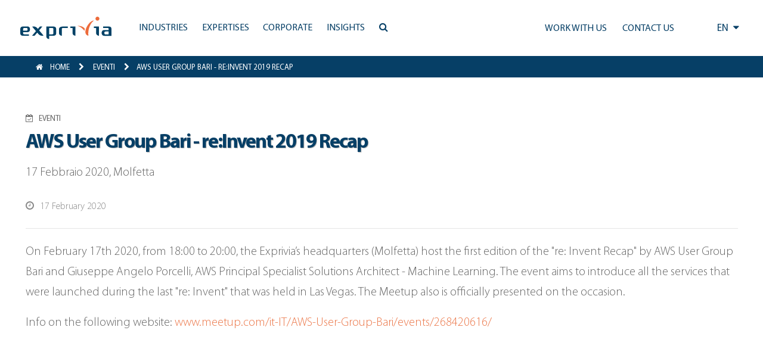

--- FILE ---
content_type: text/html; charset=UTF-8
request_url: https://www.exprivia.it/event/aws-user-group-bari-reinvent-2019-recap-2/
body_size: 14501
content:
<!doctype html>
<html lang="en-US">
<head>
	<meta charset="UTF-8"/>
	<meta name="viewport" content="width=device-width, initial-scale=1"/>
	<script type="text/javascript" data-cookieconsent="ignore">window.dataLayer=window.dataLayer||[];function gtag(){dataLayer.push(arguments);}gtag("consent","default",{ad_personalization:"denied",ad_storage:"denied",ad_user_data:"denied",analytics_storage:"denied",functionality_storage:"denied",personalization_storage:"denied",security_storage:"granted",wait_for_update:500,});gtag("set","ads_data_redaction",true);</script>
<script type="text/javascript" id="Cookiebot" src="https://consent.cookiebot.com/uc.js" data-implementation="wp" data-cbid="118e8d66-26b3-4913-a31b-37a3ebc63d17" data-culture="EN" data-blockingmode="auto"></script>
<title>AWS User Group Bari &#8211; re:Invent 2019 Recap &#8211; Exprivia</title>
<meta name='robots' content='max-image-preview:large'/>
<link rel='dns-prefetch' href='//js-eu1.hs-scripts.com'/>
<link rel='dns-prefetch' href='//cdn.jsdelivr.net'/>
<link rel='dns-prefetch' href='//code.jquery.com'/>
<link rel='dns-prefetch' href='//ajax.googleapis.com'/>
<link rel='dns-prefetch' href='//maxcdn.bootstrapcdn.com'/>
<link rel="alternate" type="application/rss+xml" title="Exprivia &raquo; Feed" href="https://www.exprivia.it/feed/"/>
<link rel="alternate" type="application/rss+xml" title="Exprivia &raquo; Comments Feed" href="https://www.exprivia.it/comments/feed/"/>
<link rel="alternate" title="oEmbed (JSON)" type="application/json+oembed" href="https://www.exprivia.it/wp-json/oembed/1.0/embed?url=https%3A%2F%2Fwww.exprivia.it%2Fevent%2Faws-user-group-bari-reinvent-2019-recap-2%2F"/>
<link rel="alternate" title="oEmbed (XML)" type="text/xml+oembed" href="https://www.exprivia.it/wp-json/oembed/1.0/embed?url=https%3A%2F%2Fwww.exprivia.it%2Fevent%2Faws-user-group-bari-reinvent-2019-recap-2%2F&#038;format=xml"/>
<style id='wp-img-auto-sizes-contain-inline-css'>img:is([sizes=auto i],[sizes^="auto," i]){contain-intrinsic-size:3000px 1500px}</style>
<style id='wp-emoji-styles-inline-css'>img.wp-smiley,img.emoji{display:inline!important;border:none!important;box-shadow:none!important;height:1em!important;width:1em!important;margin:0 .07em!important;vertical-align:-.1em!important;background:none!important;padding:0!important}</style>
<link rel='stylesheet' id='wp-block-library-css' href='https://www.exprivia.it/wp-includes/css/dist/block-library/A.style.min.css,qver=c4bc71b1f4d90177a50b41ec144178af.pagespeed.cf.Ey8Q_jRO3Z.css' media='all'/>
<style id='global-styles-inline-css'>:root{--wp--preset--aspect-ratio--square:1;--wp--preset--aspect-ratio--4-3: 4/3;--wp--preset--aspect-ratio--3-4: 3/4;--wp--preset--aspect-ratio--3-2: 3/2;--wp--preset--aspect-ratio--2-3: 2/3;--wp--preset--aspect-ratio--16-9: 16/9;--wp--preset--aspect-ratio--9-16: 9/16;--wp--preset--color--black:#000;--wp--preset--color--cyan-bluish-gray:#abb8c3;--wp--preset--color--white:#fff;--wp--preset--color--pale-pink:#f78da7;--wp--preset--color--vivid-red:#cf2e2e;--wp--preset--color--luminous-vivid-orange:#ff6900;--wp--preset--color--luminous-vivid-amber:#fcb900;--wp--preset--color--light-green-cyan:#7bdcb5;--wp--preset--color--vivid-green-cyan:#00d084;--wp--preset--color--pale-cyan-blue:#8ed1fc;--wp--preset--color--vivid-cyan-blue:#0693e3;--wp--preset--color--vivid-purple:#9b51e0;--wp--preset--color--dark-gray:#28303d;--wp--preset--color--gray:#39414d;--wp--preset--color--green:#d1e4dd;--wp--preset--color--blue:#d1dfe4;--wp--preset--color--purple:#d1d1e4;--wp--preset--color--red:#e4d1d1;--wp--preset--color--orange:#e4dad1;--wp--preset--color--yellow:#eeeadd;--wp--preset--gradient--vivid-cyan-blue-to-vivid-purple:linear-gradient(135deg,#0693e3 0%,#9b51e0 100%);--wp--preset--gradient--light-green-cyan-to-vivid-green-cyan:linear-gradient(135deg,#7adcb4 0%,#00d082 100%);--wp--preset--gradient--luminous-vivid-amber-to-luminous-vivid-orange:linear-gradient(135deg,#fcb900 0%,#ff6900 100%);--wp--preset--gradient--luminous-vivid-orange-to-vivid-red:linear-gradient(135deg,#ff6900 0%,#cf2e2e 100%);--wp--preset--gradient--very-light-gray-to-cyan-bluish-gray:linear-gradient(135deg,#eee 0%,#a9b8c3 100%);--wp--preset--gradient--cool-to-warm-spectrum:linear-gradient(135deg,#4aeadc 0%,#9778d1 20%,#cf2aba 40%,#ee2c82 60%,#fb6962 80%,#fef84c 100%);--wp--preset--gradient--blush-light-purple:linear-gradient(135deg,#ffceec 0%,#9896f0 100%);--wp--preset--gradient--blush-bordeaux:linear-gradient(135deg,#fecda5 0%,#fe2d2d 50%,#6b003e 100%);--wp--preset--gradient--luminous-dusk:linear-gradient(135deg,#ffcb70 0%,#c751c0 50%,#4158d0 100%);--wp--preset--gradient--pale-ocean:linear-gradient(135deg,#fff5cb 0%,#b6e3d4 50%,#33a7b5 100%);--wp--preset--gradient--electric-grass:linear-gradient(135deg,#caf880 0%,#71ce7e 100%);--wp--preset--gradient--midnight:linear-gradient(135deg,#020381 0%,#2874fc 100%);--wp--preset--gradient--purple-to-yellow:linear-gradient(160deg,#d1d1e4 0%,#eeeadd 100%);--wp--preset--gradient--yellow-to-purple:linear-gradient(160deg,#eeeadd 0%,#d1d1e4 100%);--wp--preset--gradient--green-to-yellow:linear-gradient(160deg,#d1e4dd 0%,#eeeadd 100%);--wp--preset--gradient--yellow-to-green:linear-gradient(160deg,#eeeadd 0%,#d1e4dd 100%);--wp--preset--gradient--red-to-yellow:linear-gradient(160deg,#e4d1d1 0%,#eeeadd 100%);--wp--preset--gradient--yellow-to-red:linear-gradient(160deg,#eeeadd 0%,#e4d1d1 100%);--wp--preset--gradient--purple-to-red:linear-gradient(160deg,#d1d1e4 0%,#e4d1d1 100%);--wp--preset--gradient--red-to-purple:linear-gradient(160deg,#e4d1d1 0%,#d1d1e4 100%);--wp--preset--font-size--small:18px;--wp--preset--font-size--medium:20px;--wp--preset--font-size--large:24px;--wp--preset--font-size--x-large:42px;--wp--preset--font-size--extra-small:16px;--wp--preset--font-size--normal:20px;--wp--preset--font-size--extra-large:40px;--wp--preset--font-size--huge:96px;--wp--preset--font-size--gigantic:144px;--wp--preset--spacing--20:.44rem;--wp--preset--spacing--30:.67rem;--wp--preset--spacing--40:1rem;--wp--preset--spacing--50:1.5rem;--wp--preset--spacing--60:2.25rem;--wp--preset--spacing--70:3.38rem;--wp--preset--spacing--80:5.06rem;--wp--preset--shadow--natural:6px 6px 9px rgba(0,0,0,.2);--wp--preset--shadow--deep:12px 12px 50px rgba(0,0,0,.4);--wp--preset--shadow--sharp:6px 6px 0 rgba(0,0,0,.2);--wp--preset--shadow--outlined:6px 6px 0 -3px #fff , 6px 6px #000;--wp--preset--shadow--crisp:6px 6px 0 #000}:where(.is-layout-flex){gap:.5em}:where(.is-layout-grid){gap:.5em}body .is-layout-flex{display:flex}.is-layout-flex{flex-wrap:wrap;align-items:center}.is-layout-flex > :is(*, div){margin:0}body .is-layout-grid{display:grid}.is-layout-grid > :is(*, div){margin:0}:where(.wp-block-columns.is-layout-flex){gap:2em}:where(.wp-block-columns.is-layout-grid){gap:2em}:where(.wp-block-post-template.is-layout-flex){gap:1.25em}:where(.wp-block-post-template.is-layout-grid){gap:1.25em}.has-black-color{color:var(--wp--preset--color--black)!important}.has-cyan-bluish-gray-color{color:var(--wp--preset--color--cyan-bluish-gray)!important}.has-white-color{color:var(--wp--preset--color--white)!important}.has-pale-pink-color{color:var(--wp--preset--color--pale-pink)!important}.has-vivid-red-color{color:var(--wp--preset--color--vivid-red)!important}.has-luminous-vivid-orange-color{color:var(--wp--preset--color--luminous-vivid-orange)!important}.has-luminous-vivid-amber-color{color:var(--wp--preset--color--luminous-vivid-amber)!important}.has-light-green-cyan-color{color:var(--wp--preset--color--light-green-cyan)!important}.has-vivid-green-cyan-color{color:var(--wp--preset--color--vivid-green-cyan)!important}.has-pale-cyan-blue-color{color:var(--wp--preset--color--pale-cyan-blue)!important}.has-vivid-cyan-blue-color{color:var(--wp--preset--color--vivid-cyan-blue)!important}.has-vivid-purple-color{color:var(--wp--preset--color--vivid-purple)!important}.has-black-background-color{background-color:var(--wp--preset--color--black)!important}.has-cyan-bluish-gray-background-color{background-color:var(--wp--preset--color--cyan-bluish-gray)!important}.has-white-background-color{background-color:var(--wp--preset--color--white)!important}.has-pale-pink-background-color{background-color:var(--wp--preset--color--pale-pink)!important}.has-vivid-red-background-color{background-color:var(--wp--preset--color--vivid-red)!important}.has-luminous-vivid-orange-background-color{background-color:var(--wp--preset--color--luminous-vivid-orange)!important}.has-luminous-vivid-amber-background-color{background-color:var(--wp--preset--color--luminous-vivid-amber)!important}.has-light-green-cyan-background-color{background-color:var(--wp--preset--color--light-green-cyan)!important}.has-vivid-green-cyan-background-color{background-color:var(--wp--preset--color--vivid-green-cyan)!important}.has-pale-cyan-blue-background-color{background-color:var(--wp--preset--color--pale-cyan-blue)!important}.has-vivid-cyan-blue-background-color{background-color:var(--wp--preset--color--vivid-cyan-blue)!important}.has-vivid-purple-background-color{background-color:var(--wp--preset--color--vivid-purple)!important}.has-black-border-color{border-color:var(--wp--preset--color--black)!important}.has-cyan-bluish-gray-border-color{border-color:var(--wp--preset--color--cyan-bluish-gray)!important}.has-white-border-color{border-color:var(--wp--preset--color--white)!important}.has-pale-pink-border-color{border-color:var(--wp--preset--color--pale-pink)!important}.has-vivid-red-border-color{border-color:var(--wp--preset--color--vivid-red)!important}.has-luminous-vivid-orange-border-color{border-color:var(--wp--preset--color--luminous-vivid-orange)!important}.has-luminous-vivid-amber-border-color{border-color:var(--wp--preset--color--luminous-vivid-amber)!important}.has-light-green-cyan-border-color{border-color:var(--wp--preset--color--light-green-cyan)!important}.has-vivid-green-cyan-border-color{border-color:var(--wp--preset--color--vivid-green-cyan)!important}.has-pale-cyan-blue-border-color{border-color:var(--wp--preset--color--pale-cyan-blue)!important}.has-vivid-cyan-blue-border-color{border-color:var(--wp--preset--color--vivid-cyan-blue)!important}.has-vivid-purple-border-color{border-color:var(--wp--preset--color--vivid-purple)!important}.has-vivid-cyan-blue-to-vivid-purple-gradient-background{background:var(--wp--preset--gradient--vivid-cyan-blue-to-vivid-purple)!important}.has-light-green-cyan-to-vivid-green-cyan-gradient-background{background:var(--wp--preset--gradient--light-green-cyan-to-vivid-green-cyan)!important}.has-luminous-vivid-amber-to-luminous-vivid-orange-gradient-background{background:var(--wp--preset--gradient--luminous-vivid-amber-to-luminous-vivid-orange)!important}.has-luminous-vivid-orange-to-vivid-red-gradient-background{background:var(--wp--preset--gradient--luminous-vivid-orange-to-vivid-red)!important}.has-very-light-gray-to-cyan-bluish-gray-gradient-background{background:var(--wp--preset--gradient--very-light-gray-to-cyan-bluish-gray)!important}.has-cool-to-warm-spectrum-gradient-background{background:var(--wp--preset--gradient--cool-to-warm-spectrum)!important}.has-blush-light-purple-gradient-background{background:var(--wp--preset--gradient--blush-light-purple)!important}.has-blush-bordeaux-gradient-background{background:var(--wp--preset--gradient--blush-bordeaux)!important}.has-luminous-dusk-gradient-background{background:var(--wp--preset--gradient--luminous-dusk)!important}.has-pale-ocean-gradient-background{background:var(--wp--preset--gradient--pale-ocean)!important}.has-electric-grass-gradient-background{background:var(--wp--preset--gradient--electric-grass)!important}.has-midnight-gradient-background{background:var(--wp--preset--gradient--midnight)!important}.has-small-font-size{font-size:var(--wp--preset--font-size--small)!important}.has-medium-font-size{font-size:var(--wp--preset--font-size--medium)!important}.has-large-font-size{font-size:var(--wp--preset--font-size--large)!important}.has-x-large-font-size{font-size:var(--wp--preset--font-size--x-large)!important}</style>

<style id='classic-theme-styles-inline-css'>.wp-block-button__link{color:#fff;background-color:#32373c;border-radius:9999px;box-shadow:none;text-decoration:none;padding:calc(.667em + 2px) calc(1.333em + 2px);font-size:1.125em}.wp-block-file__button{background:#32373c;color:#fff;text-decoration:none}</style>
<style id='twenty-twenty-one-custom-color-overrides-css' media='all'></style>
<link rel='stylesheet' id='twenty-twenty-one-style-css' href='https://www.exprivia.it/wp-content/themes/twentytwentyone/A.style.css,qver=1.0.0.pagespeed.cf.AOI_8BhH6Y.css' media='all'/>
<link rel='stylesheet' id='twenty-twenty-one-print-style-css' href='https://www.exprivia.it/wp-content/themes/twentytwentyone/assets/css/A.print.css,qver=1.0.0.pagespeed.cf.qVAzrlg_OG.css' media='print'/>
<link rel='stylesheet' id='exprivia-frontend-css-css' href='https://www.exprivia.it/wp-content/themes/exprivia/assets/css/frontend/style-frontend.css?ver=1769052237' media='all'/>
<link rel='stylesheet' id='fancybox-frontend-css-css' href='https://cdn.jsdelivr.net/npm/@fancyapps/ui@4.0/dist/fancybox.css?ver=c4bc71b1f4d90177a50b41ec144178af' media='all'/>
<link rel='stylesheet' id='fontawesome-frontend-css-css' href='https://maxcdn.bootstrapcdn.com/font-awesome/4.5.0/css/font-awesome.min.css?ver=c4bc71b1f4d90177a50b41ec144178af' media='all'/>
<link rel='stylesheet' id='slick-frontend-css-css' href='//cdn.jsdelivr.net/npm/slick-carousel@1.8.1/slick/slick.css?ver=c4bc71b1f4d90177a50b41ec144178af' media='all'/>
<script id="twenty-twenty-one-ie11-polyfills-js-after">(Element.prototype.matches&&Element.prototype.closest&&window.NodeList&&NodeList.prototype.forEach)||document.write('<script src="https://www.exprivia.it/wp-content/themes/twentytwentyone/assets/js/polyfills.js?ver=1.0.0"></scr'+'ipt>');</script>
<script src="https://www.exprivia.it/wp-content/themes/twentytwentyone/assets/js/primary-navigation.js,qver=1.0.0.pagespeed.jm.m-43hbEICx.js" id="twenty-twenty-one-primary-navigation-script-js" defer data-wp-strategy="defer"></script>
<script src="https://cdn.jsdelivr.net/npm/@fancyapps/ui@4.0/dist/fancybox.umd.js?ver=c4bc71b1f4d90177a50b41ec144178af" id="fancybox-frontend-js-js"></script>
<script src="https://code.jquery.com/jquery-3.6.0.min.js?ver=c4bc71b1f4d90177a50b41ec144178af" id="jquery-frontend-js-js"></script>
<script src="https://ajax.googleapis.com/ajax/libs/jqueryui/1.13.2/jquery-ui.min.js?ver=c4bc71b1f4d90177a50b41ec144178af" id="jquery-ui-frontend-js-js"></script>
<script src="//cdn.jsdelivr.net/npm/slick-carousel@1.8.1/slick/slick.min.js?ver=c4bc71b1f4d90177a50b41ec144178af" id="slick-frontend-js-js"></script>
<script src="https://www.exprivia.it/wp-content/themes/exprivia/assets/js/frontend/map.js,qver==1.0+script.js,qver==1769052237.pagespeed.jc.Rue1BpAv6i.js"></script><script>eval(mod_pagespeed_Ol2R8Lr9Tg);</script>
<script>eval(mod_pagespeed_IEIT_wZzF$);</script>
<link rel="https://api.w.org/" href="https://www.exprivia.it/wp-json/"/><link rel="EditURI" type="application/rsd+xml" title="RSD" href="https://www.exprivia.it/xmlrpc.php?rsd"/>

<link rel="canonical" href="https://www.exprivia.it/event/aws-user-group-bari-reinvent-2019-recap-2/"/>
<link rel='shortlink' href='https://www.exprivia.it/?p=30236'/>
			<!-- DO NOT COPY THIS SNIPPET! Start of Page Analytics Tracking for HubSpot WordPress plugin v11.3.33-->
			<script class="hsq-set-content-id" data-content-id="blog-post">var _hsq=_hsq||[];_hsq.push(["setContentType","blog-post"]);</script>
			<!-- DO NOT COPY THIS SNIPPET! End of Page Analytics Tracking for HubSpot WordPress plugin -->
			      <link rel="icon" href="/wp-content/themes/exprivia/assets/images/xfavicon.png.pagespeed.ic.9I_dOizETu.webp" type="image/x-icon"/>
      <link rel="shortcut icon" href="/wp-content/themes/exprivia/assets/images/xfavicon.png.pagespeed.ic.9I_dOizETu.webp" type="image/x-icon"/>
      <meta name="google-site-verification" content="PtRq3qPVhL_oCqYjt9Bu5Ihuo7me0W8xg_k5Q-NkxHs"/>
          <meta property="og:title" content="AWS User Group Bari - re:Invent 2019 Recap"/>
      <meta property="og:type" content="article"/>
      <meta property="og:url" content="/event/aws-user-group-bari-reinvent-2019-recap-2/"/>
      <script>(function(i,s,o,g,r,a,m){i['GoogleAnalyticsObject']=r;i[r]=i[r]||function(){(i[r].q=i[r].q||[]).push(arguments)},i[r].l=1*new Date();a=s.createElement(o),m=s.getElementsByTagName(o)[0];a.async=1;a.src=g;m.parentNode.insertBefore(a,m)})(window,document,'script','https://www.google-analytics.com/analytics.js','ga');ga('create','UA-81338456-1',{cookie_flags:'SameSite=None;Secure'});ga('send','pageview');</script>
	<!-- Google tag (gtag.js) -->
	<script async src="https://www.googletagmanager.com/gtag/js?id=G-57KXN50228"></script>
	<script>window.dataLayer=window.dataLayer||[];function gtag(){dataLayer.push(arguments);}gtag('js',new Date());gtag('config','G-57KXN50228',{cookie_flags:'SameSite=None;Secure'});</script>
</head>

<body class="wp-singular event-template-default single single-event postid-30236 wp-embed-responsive wp-theme-twentytwentyone wp-child-theme-exprivia is-light-theme no-js singular has-main-navigation">
<div id="page" class="site">
	<a class="skip-link screen-reader-text" href="#content">Skip to content</a>

	      <style>.tile.hoverTile{overflow:hidden}.tile.hoverTile:hover:after{opacity:1}.tile.hoverTile:after{content:"";position:absolute;top:0;left:0;width:100%;height:100%;background: #03456329;opacity:0;transition:.3s all ease-in-out;z-index:0}.tile.hoverTile:hover .customBackground{transform:scale(1.05)}</style>
        
    <div id="site_header" class="newHeader">
      <div id="accentratore_body_1">
        <span class="mobileOverlay"></span>
        <div id="top">
          <div class="mobile-search">
            <i class="fa fa-bars" aria-hidden="true" onClick="openMobileMenu()"></i>
            <a class="lente" href="https://www.exprivia.it/it/ricerca/"><i class="fa fa-search" aria-hidden="true"></i></a>
          </div>         
          <div class="main-bar sfondo">
            <div>
              <a class="" href="/en/"><img class="logo" alt="Exprivia logo" src="/wp-content/themes/exprivia/assets/images/logo-exprivia.svg"></a>
            </div>
            <div id="menu-orizzontale-aree">
              <div class="logoSidebar">
                <img class="logo" alt="Exprivia logo" src="/wp-content/themes/exprivia/assets/images/logo-exprivia.svg">
                <i onClick="closeMobileMenu()" class="fa fa-times-circle" aria-hidden="true"></i>
              </div>
              <div>
                
	<nav id="site-navigation" class="primary-navigation" aria-label="Primary menu">
		<div class="menu-button-container">
			<button id="primary-mobile-menu" class="button" aria-controls="primary-menu-list" aria-expanded="false">
				<span class="dropdown-icon open">Menu					<svg class="svg-icon" width="24" height="24" aria-hidden="true" role="img" focusable="false" viewBox="0 0 24 24" fill="none" xmlns="http://www.w3.org/2000/svg"><path fill-rule="evenodd" clip-rule="evenodd" d="M4.5 6H19.5V7.5H4.5V6ZM4.5 12H19.5V13.5H4.5V12ZM19.5 18H4.5V19.5H19.5V18Z" fill="currentColor"/></svg>				</span>
				<span class="dropdown-icon close">Close					<svg class="svg-icon" width="24" height="24" aria-hidden="true" role="img" focusable="false" viewBox="0 0 24 24" fill="none" xmlns="http://www.w3.org/2000/svg"><path fill-rule="evenodd" clip-rule="evenodd" d="M12 10.9394L5.53033 4.46973L4.46967 5.53039L10.9393 12.0001L4.46967 18.4697L5.53033 19.5304L12 13.0607L18.4697 19.5304L19.5303 18.4697L13.0607 12.0001L19.5303 5.53039L18.4697 4.46973L12 10.9394Z" fill="currentColor"/></svg>				</span>
			</button><!-- #primary-mobile-menu -->
		</div><!-- .menu-button-container -->
		<div class="primary-menu-container"><ul id="primary-menu-list" class="menu-wrapper"><li id="menu-item-21689" class="menu-item menu-item-type-custom menu-item-object-custom menu-item-has-children menu-item-21689"><a href="#"><span>Industries</span><p class="menu-item-description"><span>Industries|A winning offer in every market.</span></p></a><button class="sub-menu-toggle" aria-expanded="false" onClick="twentytwentyoneExpandSubMenu(this)"><span class="icon-plus"><svg class="svg-icon" width="18" height="18" aria-hidden="true" role="img" focusable="false" viewBox="0 0 24 24" fill="none" xmlns="http://www.w3.org/2000/svg"><path fill-rule="evenodd" clip-rule="evenodd" d="M18 11.2h-5.2V6h-1.6v5.2H6v1.6h5.2V18h1.6v-5.2H18z" fill="currentColor"/></svg></span><span class="icon-minus"><svg class="svg-icon" width="18" height="18" aria-hidden="true" role="img" focusable="false" viewBox="0 0 24 24" fill="none" xmlns="http://www.w3.org/2000/svg"><path fill-rule="evenodd" clip-rule="evenodd" d="M6 11h12v2H6z" fill="currentColor"/></svg></span><span class="screen-reader-text">Open menu</span></button>
<ul class="sub-menu">
<li class="primoDiv"><span class="title-tendina">Industries</span><span class="subtitle-tendina">A winning offer in every market.</span></li><li><ul class="p-0">	<li id="menu-item-21690" class="menu-item menu-item-type-post_type menu-item-object-tile menu-item-21690"><a href="https://www.exprivia.it/en-tile-227-we-help-financial-institutions-take-into-account-the-expectations-of-every-customer/"><span>Banking, Finance &#038; Insurance</span><span>Technology and processes: the binomial of the future</span></a></li>
	<li id="menu-item-21691" class="menu-item menu-item-type-post_type menu-item-object-tile menu-item-21691"><a href="https://www.exprivia.it/en-tile-257-exprivia-telco-media-we-reduce-the-complexity-of-networks-to-make-connections-more-agile/"><span>Telco &#038; Media</span><span>Agility, efficiency and usability for service quality</span></a></li>
	<li id="menu-item-21692" class="menu-item menu-item-type-post_type menu-item-object-tile menu-item-21692"><a href="https://www.exprivia.it/en-tile-232-we-are-innovating-the-world-of-energy-by-combining-utility-with-awareness/"><span>Energy &#038; Utilities</span><span>Technological resources for energy resources</span></a></li>
	<li id="menu-item-21693" class="menu-item menu-item-type-post_type menu-item-object-tile menu-item-21693"><a href="https://www.exprivia.it/en-tile-226-we-design-systems-that-make-the-most-complex-scenarios-simple/"><span>Aerospace &#038; Defence</span><span>Digital is defence. By sea, land and air</span></a></li>
</ul></li><li><ul class="p-0">	<li id="menu-item-21694" class="menu-item menu-item-type-post_type menu-item-object-tile menu-item-21694"><a href="https://www.exprivia.it/en-tile-256-we-are-working-to-build-a-better-world-in-which-to-work/"><span>Manufacturing &#038; Distribution</span><span>Towards business 4.0</span></a></li>
	<li id="menu-item-21695" class="menu-item menu-item-type-post_type menu-item-object-tile menu-item-21695"><a href="https://www.exprivia.it/en-tile-228-exprivia-healthcare-we-are-working-towards-a-healthcare-system-that-no-longer-asks-patients-to-be-patient/"><span>Healthcare</span><span>Systems for healthcare par excellence</span></a></li>
	<li id="menu-item-21696" class="menu-item menu-item-type-post_type menu-item-object-tile menu-item-21696"><a href="https://www.exprivia.it/en-tile-255-we-believe-in-the-evolution-of-the-pa-starting-with-the-elimination-of-queues/"><span>Public Sector</span><span>Intangible infrastructure and digital citizenship</span></a></li>
</ul></li></ul>
</li>
<li id="menu-item-21701" class="menu-item menu-item-type-custom menu-item-object-custom menu-item-has-children menu-item-21701"><a href="#"><span>Expertises</span><p class="menu-item-description"><span>Expertise|To build the future, we always need to keep it present.</span></p></a><button class="sub-menu-toggle" aria-expanded="false" onClick="twentytwentyoneExpandSubMenu(this)"><span class="icon-plus"><svg class="svg-icon" width="18" height="18" aria-hidden="true" role="img" focusable="false" viewBox="0 0 24 24" fill="none" xmlns="http://www.w3.org/2000/svg"><path fill-rule="evenodd" clip-rule="evenodd" d="M18 11.2h-5.2V6h-1.6v5.2H6v1.6h5.2V18h1.6v-5.2H18z" fill="currentColor"/></svg></span><span class="icon-minus"><svg class="svg-icon" width="18" height="18" aria-hidden="true" role="img" focusable="false" viewBox="0 0 24 24" fill="none" xmlns="http://www.w3.org/2000/svg"><path fill-rule="evenodd" clip-rule="evenodd" d="M6 11h12v2H6z" fill="currentColor"/></svg></span><span class="screen-reader-text">Open menu</span></button>
<ul class="sub-menu">
<li class="primoDiv"><span class="title-tendina">Expertise</span><span class="subtitle-tendina">To build the future, we always need to keep it present.</span></li><li><ul class="p-0">	<li id="menu-item-43136" class="menu-item menu-item-type-post_type menu-item-object-tile menu-item-43136"><a href="https://www.exprivia.it/en-tile-artificial-intelligencewe-have-a-natural-talent-for-applying-artificial-intelligence-to-your-processes/"><span>Artificial Intelligence</span><span>We have a natural talent for applying Artificial Intelligence to your processes</span></a></li>
	<li id="menu-item-21702" class="menu-item menu-item-type-post_type menu-item-object-tile menu-item-21702"><a href="https://www.exprivia.it/en-tile-233-volumes-speed-variabilitybr-and-virtuality-to-be-a-winnerbr-on-the-markets/"><span>Big Data &#038; Analytics</span><span>Dominate information to dominate the market</span></a></li>
	<li id="menu-item-21708" class="menu-item menu-item-type-post_type menu-item-object-tile menu-item-21708"><a href="https://www.exprivia.it/en-tile-239-the-most-reliablebr-business-partner/"><span>BPO</span><span>Outsourcing to compete</span></a></li>
	<li id="menu-item-21703" class="menu-item menu-item-type-post_type menu-item-object-tile menu-item-21703"><a href="https://www.exprivia.it/en-tile-236-the-cloud-of-memory/"><span>Cloud</span><span>The revolution among the clouds</span></a></li>
</ul></li><li><ul class="p-0">	<li id="menu-item-21705" class="menu-item menu-item-type-post_type menu-item-object-tile menu-item-21705"><a href="https://www.exprivia.it/en-tile-238-cybersecurity-optimising-investments-br-to-reduce-overall-risk/"><span>CyberSecurity</span><span>Optimising investments to reduce overall risk</span></a></li>
	<li id="menu-item-43125" class="menu-item menu-item-type-post_type menu-item-object-tile menu-item-43125"><a href="https://www.exprivia.it/en-tile-digital-twin-it-has-never-been-so-easy-for-people-working-in-the-field/"><span>Digital Twin</span><span>It has never been so easy for people working in the field</span></a></li>
	<li id="menu-item-21704" class="menu-item menu-item-type-post_type menu-item-object-tile menu-item-21704"><a href="https://www.exprivia.it/en-tile-234-concretely-virtual/"><span>IoT</span><span>Internet of Things, the present future</span></a></li>
	<li id="menu-item-21706" class="menu-item menu-item-type-post_type menu-item-object-tile menu-item-21706"><a href="https://www.exprivia.it/en-tile-235-web-mobile-exprivia-web-mobilebr-wherever-you-are/"><span>Mobile</span><span>Grow with the BYOD strategy</span></a></li>
</ul></li><li><ul class="p-0">	<li id="menu-item-21707" class="menu-item menu-item-type-post_type menu-item-object-tile menu-item-21707"><a href="https://www.exprivia.it/en-tile-237-exprivia-sap-gold-partner-more-digital-efficiency-superior-company-efficacy-greater-market-presence/"><span>SAP</span><span>The digital solution for a smart, winning business</span></a></li>
</ul></li></ul>
</li>
<li id="menu-item-21720" class="menu-item menu-item-type-custom menu-item-object-custom menu-item-has-children menu-item-21720"><a href="#"><span>Corporate</span><p class="menu-item-description"><span>Corporate|An international group enabling digital transformation processes.</span></p></a><button class="sub-menu-toggle" aria-expanded="false" onClick="twentytwentyoneExpandSubMenu(this)"><span class="icon-plus"><svg class="svg-icon" width="18" height="18" aria-hidden="true" role="img" focusable="false" viewBox="0 0 24 24" fill="none" xmlns="http://www.w3.org/2000/svg"><path fill-rule="evenodd" clip-rule="evenodd" d="M18 11.2h-5.2V6h-1.6v5.2H6v1.6h5.2V18h1.6v-5.2H18z" fill="currentColor"/></svg></span><span class="icon-minus"><svg class="svg-icon" width="18" height="18" aria-hidden="true" role="img" focusable="false" viewBox="0 0 24 24" fill="none" xmlns="http://www.w3.org/2000/svg"><path fill-rule="evenodd" clip-rule="evenodd" d="M6 11h12v2H6z" fill="currentColor"/></svg></span><span class="screen-reader-text">Open menu</span></button>
<ul class="sub-menu">
<li class="primoDiv"><span class="title-tendina">Corporate</span><span class="subtitle-tendina">An international group enabling digital transformation processes.</span></li><li><ul class="p-0">	<li id="menu-item-21721" class="menu-item menu-item-type-post_type menu-item-object-tile menu-item-21721"><a href="https://www.exprivia.it/en-tile-240-at-a-glance/"><span>At a glance</span><span>Be Exprivia</span></a></li>
	<li id="menu-item-46790" class="menu-item menu-item-type-post_type menu-item-object-tile menu-item-46790"><a href="https://www.exprivia.it/en-tile-exprivia-group/"><span>Exprivia Group </span><span> A comprehensive offer</span></a></li>
	<li id="menu-item-45208" class="menu-item menu-item-type-post_type menu-item-object-page menu-item-45208"><a href="https://www.exprivia.it/en/alliance-ecosystem/"><span>Alliance Ecosystem</span><span>Network’s value</span></a></li>
	<li id="menu-item-21722" class="menu-item menu-item-type-post_type menu-item-object-tile menu-item-21722"><a href="https://www.exprivia.it/en-tile-242-the-innovation-for-exploring-and-creating-new-business-opportunities/"><span>Innovation Lab</span><span>A hotbed of ideas</span></a></li>
</ul></li><li><ul class="p-0">	<li id="menu-item-21723" class="menu-item menu-item-type-post_type menu-item-object-tile menu-item-21723"><a href="https://www.exprivia.it/en-tile-214-are-you-looking-for-your-path/"><span>People &#038; Career</span><span>Work with Exprivia</span></a></li>
	<li id="menu-item-21724" class="menu-item menu-item-type-post_type menu-item-object-tile menu-item-21724"><a href="https://www.exprivia.it/en-tile-244-expriviabr-investor-relation/"><span>Investor Relation</span><span>Exprivia figures</span></a></li>
	<li id="menu-item-21725" class="menu-item menu-item-type-post_type menu-item-object-tile menu-item-21725"><a href="https://www.exprivia.it/en-tile-245-corporate-social-responsibility/"><span>Corporate Social Responsibility</span><span>Group values</span></a></li>
	<li id="menu-item-21726" class="menu-item menu-item-type-post_type menu-item-object-tile menu-item-21726"><a href="https://www.exprivia.it/en-tile-246-corporate-governance/"><span>Corporate Governance</span><span>Management system</span></a></li>
</ul></li><li><ul class="p-0">	<li id="menu-item-41797" class="menu-item menu-item-type-post_type menu-item-object-page menu-item-41797"><a href="https://www.exprivia.it/en/press-office/"><span>Press Office</span><span>Press office</span></a></li>
	<li id="menu-item-41794" class="menu-item menu-item-type-post_type menu-item-object-page menu-item-41794"><a href="https://www.exprivia.it/en/events/"><span>Events</span><span>All events</span></a></li>
	<li id="menu-item-41798" class="menu-item menu-item-type-post_type menu-item-object-page menu-item-41798"><a href="https://www.exprivia.it/en/location/"><span>Location</span><span>Exprivia worldwide</span></a></li>
</ul></li></ul>
</li>
<li id="menu-item-45197" class="menu-item menu-item-type-custom menu-item-object-custom menu-item-has-children menu-item-45197"><a href="#"><span>Insights</span><p class="menu-item-description"><span>Insights|When experience becomes awareness</span></p></a><button class="sub-menu-toggle" aria-expanded="false" onClick="twentytwentyoneExpandSubMenu(this)"><span class="icon-plus"><svg class="svg-icon" width="18" height="18" aria-hidden="true" role="img" focusable="false" viewBox="0 0 24 24" fill="none" xmlns="http://www.w3.org/2000/svg"><path fill-rule="evenodd" clip-rule="evenodd" d="M18 11.2h-5.2V6h-1.6v5.2H6v1.6h5.2V18h1.6v-5.2H18z" fill="currentColor"/></svg></span><span class="icon-minus"><svg class="svg-icon" width="18" height="18" aria-hidden="true" role="img" focusable="false" viewBox="0 0 24 24" fill="none" xmlns="http://www.w3.org/2000/svg"><path fill-rule="evenodd" clip-rule="evenodd" d="M6 11h12v2H6z" fill="currentColor"/></svg></span><span class="screen-reader-text">Open menu</span></button>
<ul class="sub-menu">
<li class="primoDiv"><span class="title-tendina">Insights</span><span class="subtitle-tendina">When experience becomes awareness</span></li><li><ul class="p-0">	<li id="menu-item-45198" class="menu-item menu-item-type-post_type menu-item-object-page menu-item-45198"><a href="https://www.exprivia.it/en/our-stories/"><span>Our stories</span><span>Experience speaks</span></a></li>
	<li id="menu-item-45212" class="menu-item menu-item-type-post_type menu-item-object-tile menu-item-45212"><a href="https://www.exprivia.it/en-tile-7681-research-projects/"><span>Research projects</span><span>We develop revolutionary solutions</span></a></li>
</ul></li></ul>
</li>
<li id="menu-item-42082" class="menu-item menu-item-type-post_type menu-item-object-page menu-item-42082"><a href="https://www.exprivia.it/en/search/"><span><i class="fa fa-search" aria-hidden="true"></i></span></a></li>
<li id="menu-item-42064" class="menu-item menu-item-type-post_type menu-item-object-page menu-item-42064"><a href="https://www.exprivia.it/en/location/"><span>Location</span></a></li>
<li id="menu-item-42065" class="menu-item menu-item-type-post_type menu-item-object-page menu-item-42065"><a href="https://www.exprivia.it/en/contact-us/"><span>Contact us</span></a></li>
</ul></div>	</nav><!-- #site-navigation -->
                <div class="dropLang">
                  <a href="/it/">IT</a>
                  <a href="/en/">EN</a>
                  <a href="/es/">ES</a>
                                  </div>
                <div class="socials">
                  <a href="https://www.facebook.com/exprivia.ICT/" title="Facebook" target="_blank" rel="noopener noreferrer"><i class="fa fa-facebook" aria-hidden="true"></i></a>
                  <a href="https://www.linkedin.com/company/exprivia" title="LinkedIn" target="_blank" rel="noopener noreferrer"><i class="fa fa-linkedin" aria-hidden="true"></i></a>
                  <a href="https://www.instagram.com/exprivia_/" title="Instagram" target="_blank" rel="noopener noreferrer"><i class="fa fa-instagram" aria-hidden="true"></i></a>
                  <a href="https://www.youtube.com/channel/UCX5GL2lB2c1SZgPHOiqbr7Q?view_as=subscriber" title="Youtube" target="_blank" rel="noopener noreferrer"><i class="fa fa-youtube-play" aria-hidden="true"></i></a>
                </div>
              </div>
            </div>
            <div class="secondary-bar">
              <div class="upper-menu-container"><ul id="upper-menu-list" class="menu-wrapper"><li id="menu-item-41789" class="menu-item menu-item-type-custom menu-item-object-custom menu-item-41789"><a target="_blank" href="https://exprivia.intervieweb.it/it/career"><span>WORK WITH US</span></a></li>
<li id="menu-item-41791" class="menu-item menu-item-type-post_type menu-item-object-page menu-item-41791"><a href="https://www.exprivia.it/en/contact-us/"><span>Contact us</span></a></li>
</ul></div>              <div class="socials">
                <a href="https://www.facebook.com/exprivia.ICT/" title="Facebook" target="_blank" rel="noopener noreferrer"><i class="fa fa-facebook" aria-hidden="true"></i></a>
                <a href="https://www.linkedin.com/company/exprivia" title="LinkedIn" target="_blank" rel="noopener noreferrer"><i class="fa fa-linkedin" aria-hidden="true"></i></a>
                <a href="https://www.instagram.com/exprivia_/" title="Instagram" target="_blank" rel="noopener noreferrer"><i class="fa fa-instagram" aria-hidden="true"></i></a>
                <a href="https://www.youtube.com/channel/UCX5GL2lB2c1SZgPHOiqbr7Q?view_as=subscriber" title="Youtube" target="_blank" rel="noopener noreferrer"><i class="fa fa-youtube-play" aria-hidden="true"></i></a>
              </div>
              <div class="langSelector">
                                <span class="currentLang">EN&nbsp;&nbsp;<i class="fa fa-caret-down" aria-hidden="true"></i></span>
                <div class="dropLang">
                  <a href="/it/">Italiano (IT)</a>
                  <a href="/en/"><i class="fa fa-check" aria-hidden="true"></i> English (EN)</a>
                  <a href="/es/">Español (ES)</a>
                                  </div>
              </div>
            </div>
          </div>
        </div>
      </div>
    </div>
  
	<div id="content" class="site-content">
		<div id="primary" class="content-area">
			<main id="main" class="site-main">

<div class="breadcrumbs">
  <a href="/"><i class="fa fa-home"></i>Home</a>
  <i class="fa fa-chevron-right"></i>
  <a href="/it/eventi/">Eventi</a>
  <i class="fa fa-chevron-right">
  </i><span>AWS User Group Bari - re:Invent 2019 Recap</span>
</div>
<article id="post-30236" class="post-30236 event type-event status-publish hentry entry">
    <div class="tile-preview triple adaptive">
    <div class="dark">
      <div class="category">
        <i class="fa fa-calendar-check-o" aria-hidden="true" title="Eventi"></i> Eventi
      </div>
      <h1 class="title">AWS User Group Bari - re:Invent 2019 Recap</h1>
      <div class="subtitle int">17 Febbraio 2020, Molfetta</div>
      <div class="subtitle">
        <p class="data"><i class="fa fa-clock-o" aria-hidden="true"></i> 17 February 2020</p>
        <p>On February 17th 2020, from 18:00 to 20:00, the Exprivia&rsquo;s headquarters (Molfetta) host the first edition of the &quot;re: Invent Recap&quot; by AWS User Group Bari and Giuseppe Angelo Porcelli, AWS Principal Specialist Solutions Architect - Machine Learning. The event aims to introduce all the services that were launched during the last &quot;re: Invent&quot; that was held in Las Vegas. The Meetup also is officially presented on the occasion.</p>
<p>Info on the following website:&nbsp;<a href="https://www.meetup.com/it-IT/AWS-User-Group-Bari/events/268420616/" target="_blank" rel="noopener">www.meetup.com/it-IT/AWS-User-Group-Bari/events/268420616/</a><br/>
&nbsp;</p>      </div>
    </div>
  </div>
</article><!-- #post-30236 -->
			</main><!-- #main -->
		</div><!-- #primary -->
	</div><!-- #content -->

	<footer id="colophon" class="site-footer">
    <div id="bottom">
			<div class="footerMenus">
				<div>
					<div class="footer-primary-menu-container"><ul id="footer-primary-menu-list" class="footer-menu-wrapper"><li class="menu-item menu-item-type-custom menu-item-object-custom menu-item-has-children menu-item-21689"><a href="#"><span>Industries</span><p class="menu-item-description"><span>Industries|A winning offer in every market.</span></p></a><button class="sub-menu-toggle" aria-expanded="false" onClick="twentytwentyoneExpandSubMenu(this)"><span class="icon-plus"><svg class="svg-icon" width="18" height="18" aria-hidden="true" role="img" focusable="false" viewBox="0 0 24 24" fill="none" xmlns="http://www.w3.org/2000/svg"><path fill-rule="evenodd" clip-rule="evenodd" d="M18 11.2h-5.2V6h-1.6v5.2H6v1.6h5.2V18h1.6v-5.2H18z" fill="currentColor"/></svg></span><span class="icon-minus"><svg class="svg-icon" width="18" height="18" aria-hidden="true" role="img" focusable="false" viewBox="0 0 24 24" fill="none" xmlns="http://www.w3.org/2000/svg"><path fill-rule="evenodd" clip-rule="evenodd" d="M6 11h12v2H6z" fill="currentColor"/></svg></span><span class="screen-reader-text">Open menu</span></button>
<ul class="sub-menu">
	<li class="menu-item menu-item-type-post_type menu-item-object-tile menu-item-21690"><a href="https://www.exprivia.it/en-tile-227-we-help-financial-institutions-take-into-account-the-expectations-of-every-customer/"><span>Banking, Finance &#038; Insurance</span><span>Technology and processes: the binomial of the future</span></a></li>
	<li class="menu-item menu-item-type-post_type menu-item-object-tile menu-item-21691"><a href="https://www.exprivia.it/en-tile-257-exprivia-telco-media-we-reduce-the-complexity-of-networks-to-make-connections-more-agile/"><span>Telco &#038; Media</span><span>Agility, efficiency and usability for service quality</span></a></li>
	<li class="menu-item menu-item-type-post_type menu-item-object-tile menu-item-21692"><a href="https://www.exprivia.it/en-tile-232-we-are-innovating-the-world-of-energy-by-combining-utility-with-awareness/"><span>Energy &#038; Utilities</span><span>Technological resources for energy resources</span></a></li>
	<li class="menu-item menu-item-type-post_type menu-item-object-tile menu-item-21693"><a href="https://www.exprivia.it/en-tile-226-we-design-systems-that-make-the-most-complex-scenarios-simple/"><span>Aerospace &#038; Defence</span><span>Digital is defence. By sea, land and air</span></a></li>
	<li class="menu-item menu-item-type-post_type menu-item-object-tile menu-item-21694"><a href="https://www.exprivia.it/en-tile-256-we-are-working-to-build-a-better-world-in-which-to-work/"><span>Manufacturing &#038; Distribution</span><span>Towards business 4.0</span></a></li>
	<li class="menu-item menu-item-type-post_type menu-item-object-tile menu-item-21695"><a href="https://www.exprivia.it/en-tile-228-exprivia-healthcare-we-are-working-towards-a-healthcare-system-that-no-longer-asks-patients-to-be-patient/"><span>Healthcare</span><span>Systems for healthcare par excellence</span></a></li>
	<li class="menu-item menu-item-type-post_type menu-item-object-tile menu-item-21696"><a href="https://www.exprivia.it/en-tile-255-we-believe-in-the-evolution-of-the-pa-starting-with-the-elimination-of-queues/"><span>Public Sector</span><span>Intangible infrastructure and digital citizenship</span></a></li>
</ul>
</li>
<li class="menu-item menu-item-type-custom menu-item-object-custom menu-item-has-children menu-item-21701"><a href="#"><span>Expertises</span><p class="menu-item-description"><span>Expertise|To build the future, we always need to keep it present.</span></p></a><button class="sub-menu-toggle" aria-expanded="false" onClick="twentytwentyoneExpandSubMenu(this)"><span class="icon-plus"><svg class="svg-icon" width="18" height="18" aria-hidden="true" role="img" focusable="false" viewBox="0 0 24 24" fill="none" xmlns="http://www.w3.org/2000/svg"><path fill-rule="evenodd" clip-rule="evenodd" d="M18 11.2h-5.2V6h-1.6v5.2H6v1.6h5.2V18h1.6v-5.2H18z" fill="currentColor"/></svg></span><span class="icon-minus"><svg class="svg-icon" width="18" height="18" aria-hidden="true" role="img" focusable="false" viewBox="0 0 24 24" fill="none" xmlns="http://www.w3.org/2000/svg"><path fill-rule="evenodd" clip-rule="evenodd" d="M6 11h12v2H6z" fill="currentColor"/></svg></span><span class="screen-reader-text">Open menu</span></button>
<ul class="sub-menu">
	<li class="menu-item menu-item-type-post_type menu-item-object-tile menu-item-43136"><a href="https://www.exprivia.it/en-tile-artificial-intelligencewe-have-a-natural-talent-for-applying-artificial-intelligence-to-your-processes/"><span>Artificial Intelligence</span><span>We have a natural talent for applying Artificial Intelligence to your processes</span></a></li>
	<li class="menu-item menu-item-type-post_type menu-item-object-tile menu-item-21702"><a href="https://www.exprivia.it/en-tile-233-volumes-speed-variabilitybr-and-virtuality-to-be-a-winnerbr-on-the-markets/"><span>Big Data &#038; Analytics</span><span>Dominate information to dominate the market</span></a></li>
	<li class="menu-item menu-item-type-post_type menu-item-object-tile menu-item-21708"><a href="https://www.exprivia.it/en-tile-239-the-most-reliablebr-business-partner/"><span>BPO</span><span>Outsourcing to compete</span></a></li>
	<li class="menu-item menu-item-type-post_type menu-item-object-tile menu-item-21703"><a href="https://www.exprivia.it/en-tile-236-the-cloud-of-memory/"><span>Cloud</span><span>The revolution among the clouds</span></a></li>
	<li class="menu-item menu-item-type-post_type menu-item-object-tile menu-item-21705"><a href="https://www.exprivia.it/en-tile-238-cybersecurity-optimising-investments-br-to-reduce-overall-risk/"><span>CyberSecurity</span><span>Optimising investments to reduce overall risk</span></a></li>
	<li class="menu-item menu-item-type-post_type menu-item-object-tile menu-item-43125"><a href="https://www.exprivia.it/en-tile-digital-twin-it-has-never-been-so-easy-for-people-working-in-the-field/"><span>Digital Twin</span><span>It has never been so easy for people working in the field</span></a></li>
	<li class="menu-item menu-item-type-post_type menu-item-object-tile menu-item-21704"><a href="https://www.exprivia.it/en-tile-234-concretely-virtual/"><span>IoT</span><span>Internet of Things, the present future</span></a></li>
	<li class="menu-item menu-item-type-post_type menu-item-object-tile menu-item-21706"><a href="https://www.exprivia.it/en-tile-235-web-mobile-exprivia-web-mobilebr-wherever-you-are/"><span>Mobile</span><span>Grow with the BYOD strategy</span></a></li>
	<li class="menu-item menu-item-type-post_type menu-item-object-tile menu-item-21707"><a href="https://www.exprivia.it/en-tile-237-exprivia-sap-gold-partner-more-digital-efficiency-superior-company-efficacy-greater-market-presence/"><span>SAP</span><span>The digital solution for a smart, winning business</span></a></li>
</ul>
</li>
<li class="menu-item menu-item-type-custom menu-item-object-custom menu-item-has-children menu-item-21720"><a href="#"><span>Corporate</span><p class="menu-item-description"><span>Corporate|An international group enabling digital transformation processes.</span></p></a><button class="sub-menu-toggle" aria-expanded="false" onClick="twentytwentyoneExpandSubMenu(this)"><span class="icon-plus"><svg class="svg-icon" width="18" height="18" aria-hidden="true" role="img" focusable="false" viewBox="0 0 24 24" fill="none" xmlns="http://www.w3.org/2000/svg"><path fill-rule="evenodd" clip-rule="evenodd" d="M18 11.2h-5.2V6h-1.6v5.2H6v1.6h5.2V18h1.6v-5.2H18z" fill="currentColor"/></svg></span><span class="icon-minus"><svg class="svg-icon" width="18" height="18" aria-hidden="true" role="img" focusable="false" viewBox="0 0 24 24" fill="none" xmlns="http://www.w3.org/2000/svg"><path fill-rule="evenodd" clip-rule="evenodd" d="M6 11h12v2H6z" fill="currentColor"/></svg></span><span class="screen-reader-text">Open menu</span></button>
<ul class="sub-menu">
	<li class="menu-item menu-item-type-post_type menu-item-object-tile menu-item-21721"><a href="https://www.exprivia.it/en-tile-240-at-a-glance/"><span>At a glance</span><span>Be Exprivia</span></a></li>
	<li class="menu-item menu-item-type-post_type menu-item-object-tile menu-item-46790"><a href="https://www.exprivia.it/en-tile-exprivia-group/"><span>Exprivia Group </span><span> A comprehensive offer</span></a></li>
	<li class="menu-item menu-item-type-post_type menu-item-object-page menu-item-45208"><a href="https://www.exprivia.it/en/alliance-ecosystem/"><span>Alliance Ecosystem</span><span>Network’s value</span></a></li>
	<li class="menu-item menu-item-type-post_type menu-item-object-tile menu-item-21722"><a href="https://www.exprivia.it/en-tile-242-the-innovation-for-exploring-and-creating-new-business-opportunities/"><span>Innovation Lab</span><span>A hotbed of ideas</span></a></li>
	<li class="menu-item menu-item-type-post_type menu-item-object-tile menu-item-21723"><a href="https://www.exprivia.it/en-tile-214-are-you-looking-for-your-path/"><span>People &#038; Career</span><span>Work with Exprivia</span></a></li>
	<li class="menu-item menu-item-type-post_type menu-item-object-tile menu-item-21724"><a href="https://www.exprivia.it/en-tile-244-expriviabr-investor-relation/"><span>Investor Relation</span><span>Exprivia figures</span></a></li>
	<li class="menu-item menu-item-type-post_type menu-item-object-tile menu-item-21725"><a href="https://www.exprivia.it/en-tile-245-corporate-social-responsibility/"><span>Corporate Social Responsibility</span><span>Group values</span></a></li>
	<li class="menu-item menu-item-type-post_type menu-item-object-tile menu-item-21726"><a href="https://www.exprivia.it/en-tile-246-corporate-governance/"><span>Corporate Governance</span><span>Management system</span></a></li>
	<li class="menu-item menu-item-type-post_type menu-item-object-page menu-item-41797"><a href="https://www.exprivia.it/en/press-office/"><span>Press Office</span><span>Press office</span></a></li>
	<li class="menu-item menu-item-type-post_type menu-item-object-page menu-item-41794"><a href="https://www.exprivia.it/en/events/"><span>Events</span><span>All events</span></a></li>
	<li class="menu-item menu-item-type-post_type menu-item-object-page menu-item-41798"><a href="https://www.exprivia.it/en/location/"><span>Location</span><span>Exprivia worldwide</span></a></li>
</ul>
</li>
<li class="menu-item menu-item-type-custom menu-item-object-custom menu-item-has-children menu-item-45197"><a href="#"><span>Insights</span><p class="menu-item-description"><span>Insights|When experience becomes awareness</span></p></a><button class="sub-menu-toggle" aria-expanded="false" onClick="twentytwentyoneExpandSubMenu(this)"><span class="icon-plus"><svg class="svg-icon" width="18" height="18" aria-hidden="true" role="img" focusable="false" viewBox="0 0 24 24" fill="none" xmlns="http://www.w3.org/2000/svg"><path fill-rule="evenodd" clip-rule="evenodd" d="M18 11.2h-5.2V6h-1.6v5.2H6v1.6h5.2V18h1.6v-5.2H18z" fill="currentColor"/></svg></span><span class="icon-minus"><svg class="svg-icon" width="18" height="18" aria-hidden="true" role="img" focusable="false" viewBox="0 0 24 24" fill="none" xmlns="http://www.w3.org/2000/svg"><path fill-rule="evenodd" clip-rule="evenodd" d="M6 11h12v2H6z" fill="currentColor"/></svg></span><span class="screen-reader-text">Open menu</span></button>
<ul class="sub-menu">
	<li class="menu-item menu-item-type-post_type menu-item-object-page menu-item-45198"><a href="https://www.exprivia.it/en/our-stories/"><span>Our stories</span><span>Experience speaks</span></a></li>
	<li class="menu-item menu-item-type-post_type menu-item-object-tile menu-item-45212"><a href="https://www.exprivia.it/en-tile-7681-research-projects/"><span>Research projects</span><span>We develop revolutionary solutions</span></a></li>
</ul>
</li>
<li class="menu-item menu-item-type-post_type menu-item-object-page menu-item-42082"><a href="https://www.exprivia.it/en/search/"><span><i class="fa fa-search" aria-hidden="true"></i></span></a></li>
<li class="menu-item menu-item-type-post_type menu-item-object-page menu-item-42064"><a href="https://www.exprivia.it/en/location/"><span>Location</span></a></li>
<li class="menu-item menu-item-type-post_type menu-item-object-page menu-item-42065"><a href="https://www.exprivia.it/en/contact-us/"><span>Contact us</span></a></li>
</ul></div>				</div>
				<div>
					<div>
						<span class="fakeSubmenuItem">Contact us</span>
					</div>
					<div>
												<div>
							<a class="fakeMenuLink" href="https://www.exprivia.it/en/privacy-policy/">Privacy Policy and Cookies</a>
						</div>
						<div>
							<span class="fakeMenuLink" onClick="Cookiebot.show()">Cookie settings</span>
						</div>
												<div>
							<a class="fakeMenuLink" href="https://www.exprivia.it/en/contact-us/">Information request</a>
						</div>
												<div>
							<a class="fakeMenuLink" href="https://www.exprivia.it/en-tile-7787-whistleblowing/">Whistleblowing</a>
						</div>
					</div>

					<div class="socials">
							<a href="https://www.facebook.com/exprivia.ICT/" title="Facebook" target="_blank" rel="noopener noreferrer"><i class="fa fa-facebook" aria-hidden="true"></i></a>
							<a href="https://www.linkedin.com/company/exprivia" title="LinkedIn" target="_blank" rel="noopener noreferrer"><i class="fa fa-linkedin" aria-hidden="true"></i></a>
							<a href="https://www.instagram.com/exprivia_/" title="Instagram" target="_blank" rel="noopener noreferrer"><i class="fa fa-instagram" aria-hidden="true"></i></a>
							<a href="https://www.youtube.com/channel/UCX5GL2lB2c1SZgPHOiqbr7Q?view_as=subscriber" title="Youtube" target="_blank" rel="noopener noreferrer"><i class="fa fa-youtube-play" aria-hidden="true"></i></a>
					</div>

				</div>
			</div>
      <hr>
      <div>
  			<img src="[data-uri]" alt="Exprivia logo" class="footerLogo"><br>

											<strong>Exprivia SpA</strong> <em>Company subject to management and coordination by Abaco Innovazione SpA</em><br><br>
							Head Office Via A. Olivetti 11 70056 Molfetta BA<br>
							Share capital fully paid up Euro 827,353.00 • Reg. no. Bari Company Register and Tax Code and VAT No. 08825020723. REA registration number BA-652685<br>
							<a href="mailto:exprivia@pec.it;" style="text-decoration: none">exprivia@pec.it</a><br><br>
							<span>&copy; All rights reserved</span>
						  			
  		</div>
    </div>
	</footer><!-- #colophon -->

</div><!-- #page -->

<script type="speculationrules">
{"prefetch":[{"source":"document","where":{"and":[{"href_matches":"/*"},{"not":{"href_matches":["/wp-*.php","/wp-admin/*","/wp-content/uploads/*","/wp-content/*","/wp-content/plugins/*","/wp-content/themes/exprivia/*","/wp-content/themes/twentytwentyone/*","/*\\?(.+)"]}},{"not":{"selector_matches":"a[rel~=\"nofollow\"]"}},{"not":{"selector_matches":".no-prefetch, .no-prefetch a"}}]},"eagerness":"conservative"}]}
</script>
<script>document.body.classList.remove("no-js");</script>	<script>if(-1!==navigator.userAgent.indexOf('MSIE')||-1!==navigator.appVersion.indexOf('Trident/')){document.body.classList.add('is-IE');}</script>
	<script id="leadin-script-loader-js-js-extra">var leadin_wordpress={"userRole":"visitor","pageType":"post","leadinPluginVersion":"11.3.33"};</script>
<script src="https://js-eu1.hs-scripts.com/144869149.js?integration=WordPress&amp;ver=11.3.33" id="leadin-script-loader-js-js"></script>
<script id="twenty-twenty-one-responsive-embeds-script-js">//<![CDATA[
function twentytwentyoneResponsiveEmbeds(){var proportion,parentWidth;document.querySelectorAll('iframe').forEach(function(iframe){if(iframe.width&&iframe.height){proportion=parseFloat(iframe.width)/parseFloat(iframe.height);parentWidth=parseFloat(window.getComputedStyle(iframe.parentElement,null).width.replace('px',''));iframe.style.maxWidth='100%';iframe.style.maxHeight=Math.round(parentWidth/proportion).toString()+'px';}});}twentytwentyoneResponsiveEmbeds();window.onresize=twentytwentyoneResponsiveEmbeds;
//]]></script>
<script id="wp-emoji-settings" type="application/json">
{"baseUrl":"https://s.w.org/images/core/emoji/17.0.2/72x72/","ext":".png","svgUrl":"https://s.w.org/images/core/emoji/17.0.2/svg/","svgExt":".svg","source":{"concatemoji":"https://www.exprivia.it/wp-includes/js/wp-emoji-release.min.js?ver=c4bc71b1f4d90177a50b41ec144178af"}}
</script>
<script type="module">
/*! This file is auto-generated */
const a=JSON.parse(document.getElementById("wp-emoji-settings").textContent),o=(window._wpemojiSettings=a,"wpEmojiSettingsSupports"),s=["flag","emoji"];function i(e){try{var t={supportTests:e,timestamp:(new Date).valueOf()};sessionStorage.setItem(o,JSON.stringify(t))}catch(e){}}function c(e,t,n){e.clearRect(0,0,e.canvas.width,e.canvas.height),e.fillText(t,0,0);t=new Uint32Array(e.getImageData(0,0,e.canvas.width,e.canvas.height).data);e.clearRect(0,0,e.canvas.width,e.canvas.height),e.fillText(n,0,0);const a=new Uint32Array(e.getImageData(0,0,e.canvas.width,e.canvas.height).data);return t.every((e,t)=>e===a[t])}function p(e,t){e.clearRect(0,0,e.canvas.width,e.canvas.height),e.fillText(t,0,0);var n=e.getImageData(16,16,1,1);for(let e=0;e<n.data.length;e++)if(0!==n.data[e])return!1;return!0}function u(e,t,n,a){switch(t){case"flag":return n(e,"\ud83c\udff3\ufe0f\u200d\u26a7\ufe0f","\ud83c\udff3\ufe0f\u200b\u26a7\ufe0f")?!1:!n(e,"\ud83c\udde8\ud83c\uddf6","\ud83c\udde8\u200b\ud83c\uddf6")&&!n(e,"\ud83c\udff4\udb40\udc67\udb40\udc62\udb40\udc65\udb40\udc6e\udb40\udc67\udb40\udc7f","\ud83c\udff4\u200b\udb40\udc67\u200b\udb40\udc62\u200b\udb40\udc65\u200b\udb40\udc6e\u200b\udb40\udc67\u200b\udb40\udc7f");case"emoji":return!a(e,"\ud83e\u1fac8")}return!1}function f(e,t,n,a){let r;const o=(r="undefined"!=typeof WorkerGlobalScope&&self instanceof WorkerGlobalScope?new OffscreenCanvas(300,150):document.createElement("canvas")).getContext("2d",{willReadFrequently:!0}),s=(o.textBaseline="top",o.font="600 32px Arial",{});return e.forEach(e=>{s[e]=t(o,e,n,a)}),s}function r(e){var t=document.createElement("script");t.src=e,t.defer=!0,document.head.appendChild(t)}a.supports={everything:!0,everythingExceptFlag:!0},new Promise(t=>{let n=function(){try{var e=JSON.parse(sessionStorage.getItem(o));if("object"==typeof e&&"number"==typeof e.timestamp&&(new Date).valueOf()<e.timestamp+604800&&"object"==typeof e.supportTests)return e.supportTests}catch(e){}return null}();if(!n){if("undefined"!=typeof Worker&&"undefined"!=typeof OffscreenCanvas&&"undefined"!=typeof URL&&URL.createObjectURL&&"undefined"!=typeof Blob)try{var e="postMessage("+f.toString()+"("+[JSON.stringify(s),u.toString(),c.toString(),p.toString()].join(",")+"));",a=new Blob([e],{type:"text/javascript"});const r=new Worker(URL.createObjectURL(a),{name:"wpTestEmojiSupports"});return void(r.onmessage=e=>{i(n=e.data),r.terminate(),t(n)})}catch(e){}i(n=f(s,u,c,p))}t(n)}).then(e=>{for(const n in e)a.supports[n]=e[n],a.supports.everything=a.supports.everything&&a.supports[n],"flag"!==n&&(a.supports.everythingExceptFlag=a.supports.everythingExceptFlag&&a.supports[n]);var t;a.supports.everythingExceptFlag=a.supports.everythingExceptFlag&&!a.supports.flag,a.supports.everything||((t=a.source||{}).concatemoji?r(t.concatemoji):t.wpemoji&&t.twemoji&&(r(t.twemoji),r(t.wpemoji)))});
//# sourceURL=https://www.exprivia.it/wp-includes/js/wp-emoji-loader.min.js
</script>


<!-- AddToAny BEGIN -->
<script>var a2a_config=a2a_config||{};a2a_config.locale="it";a2a_config.num_services=8;</script>
<script async src="https://static.addtoany.com/menu/page.js"></script>
<!-- AddToAny END -->
<script src="https://cdnjs.cloudflare.com/ajax/libs/jQuery.dotdotdot/4.1.0/dotdotdot.js" integrity="sha512-y3NiupaD6wK/lVGW0sAoDJ0IR2f3+BWegGT20zcCVB+uPbJOsNO2PVi09pCXEiAj4rMZlEJpCGu6oDz0PvXxeg==" crossorigin="anonymous" referrerpolicy="no-referrer"></script>

<script src="https://maps.googleapis.com/maps/api/js?key=AIzaSyBI4CAd5hsghhQog-wFqQDzDz-2nL37efg&v=3.exp&sensor=false"></script>

<link rel="stylesheet" href="https://cdnjs.cloudflare.com/ajax/libs/jquery-confirm/3.3.4/jquery-confirm.min.css">
<script src="https://cdnjs.cloudflare.com/ajax/libs/jquery-confirm/3.3.4/jquery-confirm.min.js"></script>

<script type="text/javascript">var showPopupVideo=false;var events=["CookiebotOnLoad","CookiebotOnConsentReady"];events.forEach(event=>{window.addEventListener(event,function(){if((Cookiebot.consent.marketing==false)&&((document.querySelectorAll("iframe[data-cookieblock-src*='youtube']").length>0)||(document.querySelectorAll("iframe[src*='youtube']").length>0))&&(showPopupVideo==false)){showYTPopup();}});});function showYTPopup(){$.alert({title:'',content:'We inform you that you are unable to access the video because you have not consented to the use of some cookies. To view the video, simply enable marketing cookies, even temporarily, by changing your preferences at this link <span class="text-underline cursor-pointer" onclick="Cookiebot.show()">Cookie Settings</span>.<br><br>After viewing and at any time, you can disable marketing cookies or change your cookie preferences at the same link <span class="text-underline cursor-pointer" onclick="Cookiebot.show()">Cookie Settings</span>.',});showPopupVideo=true;}</script>


</body>
</html><!-- WP Fastest Cache file was created in 0.220 seconds, on 22 January 2026 @ 4:23 -->

--- FILE ---
content_type: application/javascript
request_url: https://www.exprivia.it/wp-content/themes/exprivia/assets/js/frontend/map.js,qver==1.0+script.js,qver==1769052237.pagespeed.jc.Rue1BpAv6i.js
body_size: 4815
content:
var mod_pagespeed_Ol2R8Lr9Tg = "function initialize(){var styles=[{\"featureType\":\"administrative.country\",\"elementType\":\"geometry.stroke\",\"stylers\":[{\"visibility\":\"on\"},{\"weight\":\"1.49\"},{\"color\":\"#ffffff\"}]},{\"featureType\":\"administrative.country\",\"elementType\":\"labels.text\",\"stylers\":[{\"visibility\":\"off\"},{\"weight\":\"0.01\"}]},{\"featureType\":\"administrative.province\",\"elementType\":\"geometry.stroke\",\"stylers\":[{\"visibility\":\"off\"}]},{\"featureType\":\"administrative.province\",\"elementType\":\"labels.icon\",\"stylers\":[{\"visibility\":\"off\"}]},{\"featureType\":\"administrative.locality\",\"elementType\":\"labels.text.fill\",\"stylers\":[{\"visibility\":\"on\"},{\"color\":\"#ffffff\"}]},{\"featureType\":\"administrative.locality\",\"elementType\":\"labels.text.stroke\",\"stylers\":[{\"visibility\":\"off\"}]},{\"featureType\":\"administrative.locality\",\"elementType\":\"labels.icon\",\"stylers\":[{\"weight\":\"0.01\"}]},{\"featureType\":\"administrative.neighborhood\",\"elementType\":\"labels.icon\",\"stylers\":[{\"visibility\":\"off\"}]},{\"featureType\":\"administrative.land_parcel\",\"elementType\":\"labels.icon\",\"stylers\":[{\"visibility\":\"off\"}]},{\"featureType\":\"landscape\",\"elementType\":\"geometry.fill\",\"stylers\":[{\"color\":\"#a8b7b8\"}]},{\"featureType\":\"landscape\",\"elementType\":\"geometry.stroke\",\"stylers\":[{\"color\":\"#ffffff\"},{\"visibility\":\"on\"}]},{\"featureType\":\"landscape\",\"elementType\":\"labels.text.fill\",\"stylers\":[{\"color\":\"#ffffff\"},{\"visibility\":\"on\"}]},{\"featureType\":\"landscape\",\"elementType\":\"labels.text.stroke\",\"stylers\":[{\"visibility\":\"off\"}]},{\"featureType\":\"landscape\",\"elementType\":\"labels.icon\",\"stylers\":[{\"visibility\":\"off\"}]},{\"featureType\":\"poi\",\"elementType\":\"all\",\"stylers\":[{\"visibility\":\"off\"}]},{\"featureType\":\"road\",\"elementType\":\"all\",\"stylers\":[{\"saturation\":-100},{\"lightness\":45}]},{\"featureType\":\"road.highway\",\"elementType\":\"all\",\"stylers\":[{\"visibility\":\"off\"}]},{\"featureType\":\"road.highway.controlled_access\",\"elementType\":\"all\",\"stylers\":[{\"visibility\":\"off\"}]},{\"featureType\":\"road.arterial\",\"elementType\":\"all\",\"stylers\":[{\"visibility\":\"off\"}]},{\"featureType\":\"road.local\",\"elementType\":\"all\",\"stylers\":[{\"visibility\":\"off\"}]},{\"featureType\":\"transit\",\"elementType\":\"all\",\"stylers\":[{\"visibility\":\"off\"}]},{\"featureType\":\"transit.line\",\"elementType\":\"geometry.fill\",\"stylers\":[{\"visibility\":\"on\"},{\"color\":\"#ffffff\"},{\"weight\":\"0.32\"}]},{\"featureType\":\"transit.line\",\"elementType\":\"geometry.stroke\",\"stylers\":[{\"visibility\":\"off\"}]},{\"featureType\":\"transit.station.airport\",\"elementType\":\"labels.icon\",\"stylers\":[{\"visibility\":\"on\"}]},{\"featureType\":\"water\",\"elementType\":\"all\",\"stylers\":[{\"color\":\"#275a7e\"},{\"visibility\":\"on\"}]},{\"featureType\":\"water\",\"elementType\":\"labels\",\"stylers\":[{\"visibility\":\"on\"}]},{\"featureType\":\"water\",\"elementType\":\"labels.text.fill\",\"stylers\":[{\"color\":\"#ffffff\"}]}];var styledMap=new google.maps.StyledMapType(styles,{name:\"Exprivia Worldwide\"});var myCenter=new google.maps.LatLng(41.1143442,16.8129);var mapOptions={zoom:2,center:myCenter,scrollwheel:false,zoomControl:true,streetViewControl:false,mapTypeControlOptions:{mapTypeIds:[]}};var map=new google.maps.Map(document.getElementById('map-canvas'),mapOptions);map.mapTypes.set('map_style',styledMap);map.setMapTypeId('map_style');var image1='https://www.exprivia.it/ita/img/exprivia-marker2.png';var myLatlng1=new google.maps.LatLng(41.209068,16.549820);var marker1=new google.maps.Marker({position:myLatlng1,map:map,icon:image1});var image2='https://www.exprivia.it/ita/img/exprivia-marker2.png';var myLatlng2=new google.maps.LatLng(45.500113,9.227147);var marker2=new google.maps.Marker({position:myLatlng2,map:map,icon:image2});var image3='https://www.exprivia.it/ita/img/exprivia-marker2.png';var myLatlng3=new google.maps.LatLng(41.832771,12.498056);var marker3=new google.maps.Marker({position:myLatlng3,map:map,icon:image3});var image4='https://www.exprivia.it/ita/img/exprivia-marker2.png';var myLatlng4=new google.maps.LatLng(38.146596,13.332872);var marker4=new google.maps.Marker({position:myLatlng4,map:map,icon:image4});var image5='https://www.exprivia.it/ita/img/exprivia-marker2.png';var myLatlng5=new google.maps.LatLng(41.209062,16.549830);var marker5=new google.maps.Marker({position:myLatlng5,map:map,icon:image5});var image6='https://www.exprivia.it/ita/img/exprivia-marker2.png';var myLatlng6=new google.maps.LatLng(41.955572,12.545783);var marker6=new google.maps.Marker({position:myLatlng6,map:map,icon:image6});var image7='https://www.exprivia.it/ita/img/exprivia-marker2.png';var myLatlng7=new google.maps.LatLng(46.042989,11.129675);var marker7=new google.maps.Marker({position:myLatlng7,map:map,icon:image7});var image8='https://www.exprivia.it/ita/img/exprivia-marker2.png';var myLatlng8=new google.maps.LatLng(41.955572,12.545783);var marker8=new google.maps.Marker({position:myLatlng8,map:map,icon:image8});var image9='https://www.exprivia.it/ita/img/exprivia-marker2.png';var myLatlng9=new google.maps.LatLng(45.528357,11.586379);var marker9=new google.maps.Marker({position:myLatlng9,map:map,icon:image9});var image10='https://www.exprivia.it/ita/img/exprivia-marker2.png';var myLatlng10=new google.maps.LatLng(40.672465,16.575674);var marker10=new google.maps.Marker({position:myLatlng10,map:map,icon:image10});var image11='https://www.exprivia.it/ita/img/exprivia-marker2.png';var myLatlng11=new google.maps.LatLng(45.474991,9.035010);var marker11=new google.maps.Marker({position:myLatlng11,map:map,icon:image11});var image12='https://www.exprivia.it/ita/img/exprivia-marker2.png';var myLatlng12=new google.maps.LatLng(38.167051,13.217009);var marker12=new google.maps.Marker({position:myLatlng12,map:map,icon:image12});var image17='https://www.exprivia.it/ita/img/exprivia-marker2.png';var myLatlng17=new google.maps.LatLng(28.111026,-15.421587);var marker17=new google.maps.Marker({position:myLatlng17,map:map,icon:image17});var image18='https://www.exprivia.it/ita/img/exprivia-marker2.png';var myLatlng18=new google.maps.LatLng(40.514894,-3.656279);var marker18=new google.maps.Marker({position:myLatlng18,map:map,icon:image18});var image29='https://www.exprivia.it/ita/img/exprivia-marker2.png';var myLatlng29=new google.maps.LatLng(19.436383,-99.181621);var marker29=new google.maps.Marker({position:myLatlng29,map:map,icon:image29});var image30='https://www.exprivia.it/ita/img/exprivia-marker2.png';var myLatlng30=new google.maps.LatLng(25.646362,-100.323774);var marker30=new google.maps.Marker({position:myLatlng30,map:map,icon:image30});var image32='https://www.exprivia.it/ita/img/exprivia-marker2.png';var myLatlng32=new google.maps.LatLng(-23.608049,-46.667596);var marker32=new google.maps.Marker({position:myLatlng32,map:map,icon:image32});var image33='https://www.exprivia.it/ita/img/exprivia-marker2.png';var myLatlng33=new google.maps.LatLng(-23.691080,-46.549052);var marker33=new google.maps.Marker({position:myLatlng33,map:map,icon:image33});var image42='https://www.exprivia.it/ita/img/exprivia-marker2.png';var myLatlng42=new google.maps.LatLng(31.240846,121.418433);var marker42=new google.maps.Marker({position:myLatlng42,map:map,icon:image42});var image43='https://www.exprivia.it/ita/img/exprivia-marker2.png';var myLatlng43=new google.maps.LatLng(31.259662,120.730422);var marker43=new google.maps.Marker({position:myLatlng43,map:map,icon:image43});var image44='https://www.exprivia.it/ita/img/exprivia-marker2.png';var myLatlng44=new google.maps.LatLng(49.867433,8.633915);var marker44=new google.maps.Marker({position:myLatlng44,map:map,icon:image44});var image45='https://www.exprivia.it/ita/img/exprivia-marker2.png';var myLatlng45=new google.maps.LatLng(40.335962,18.122241);var marker45=new google.maps.Marker({position:myLatlng45,map:map,icon:image45});var image46='https://www.exprivia.it/ita/img/exprivia-marker2.png';var myLatlng46=new google.maps.LatLng(18.5137519,73.9280994);var marker46=new google.maps.Marker({position:myLatlng46,map:map,icon:image46});var image47='https://www.exprivia.it/ita/img/exprivia-marker2.png';var myLatlng47=new google.maps.LatLng(50.0713545,14.4014267);var marker47=new google.maps.Marker({position:myLatlng47,map:map,icon:image47});var image48='https://www.exprivia.it/ita/img/exprivia-marker2.png';var myLatlng48=new google.maps.LatLng(-33.4157308,-70.6065341);var marker48=new google.maps.Marker({position:myLatlng48,map:map,icon:image48});console.log(\"activated\");}";
var mod_pagespeed_IEIT_wZzF$ = "function resizeSlider() {\n  var slickHeight = $(\".slick-track\").outerHeight();\n  $(\".tile-slider .slick-track\")\n    .find(\".slick-slide\")\n    .css(\"height\", slickHeight + \"px !important\");\n}\n\n//console.log(\"test\");\ndocument.addEventListener(\"DOMContentLoaded\", function(){\n  if(document.getElementById(\"map-canvas\") !== null)\n    setTimeout(initialize, 500);\n  document.documentElement.style.setProperty(\n    '--tileHeight',\n    (document.getElementById(\"page\").offsetWidth/3)+\"px\"\n  );\n\n\n\n  document.documentElement.style.setProperty(\n    '--wp_admin_bar_height',\n    ((document.getElementById(\"wpadminbar\") != null) ? document.getElementById(\"wpadminbar\").clientHeight : 0 )+\"px\"\n  );\n\n  document.documentElement.style.setProperty(\n    '--header_height',\n    (document.getElementById('site_header').clientHeight) + \"px\"\n  );\n\n  document.getElementById('site_header').clientHeight\n\n  Fancybox.bind(\"[data-fancybox]\", {\n    type   :'iframe'\n  });\n\n  if(document.body.clientWidth <= 767){\n    let elems = document.querySelectorAll(\".primary-menu-container ul > li\");\n    [].forEach.call(elems, function(elem) {\n      elem.addEventListener(\"click\", function(){\n        let currentActive = document.querySelector(\".primary-menu-container ul > li.active\");\n        if(\n          (currentActive != null) &&\n          (currentActive != elem)\n        )\n          document.querySelector(\".primary-menu-container ul > li.active\").classList.remove(\"active\");\n        elem.classList.toggle(\"active\");\n      });\n    });\n  }\n\n  setEgualHeightJs();\n\n  $(\".partners.goSlider\").slick({\n    autoplaySpeed: 1000,\n    autoplay: true,\n    infinite: true,\n    prevArrow: false,\n    nextArrow: false,\n    variableWidth: true,\n    responsive: [\n      {\n        breakpoint: 767,\n        settings: {\n          slidesToShow: 2,\n        }\n      },\n      {\n        breakpoint: 1200,\n        settings: {\n          slidesToShow: 4,\n        }\n      },\n      {\n        breakpoint: 9999,\n        settings: {\n          slidesToShow: 7,\n        }\n      },\n    ]\n  });\n\n  $(\".carousel-tile-timeline\").slick({\n    dots: false,\n    infinite: true,\n    speed: 300,\n    autoplay:true,\n    autoplaySpeed:4000,\n    slidesToShow: 3,\n    prevArrow: '<span class=\"slick-prev\"></span>',\n    nextArrow: '<span class=\"slick-next\"></span>',\n    responsive: [\n      {\n        breakpoint: 767,\n        settings: {\n          slidesToShow: 1,\n        }\n      }\n    ]\n  });\n  $(\".tile-slider\").slick({\n    dots: true,\n    infinite: true,\n    autoplay:true,\n    autoplaySpeed:4000,\n    slidesToShow: 1,\n    prevArrow: '<span class=\"slick-prev fa-angle-left fa\"></span>',\n    nextArrow: '<span class=\"slick-next fa-angle-right fa\"></span>',\n  }).on(\"setPosition\", function () {\n    resizeSlider();\n  });\n  $(\".tile_carousel\").slick({\n    dots: false,\n    infinite: true,\n    autoplay:true,\n    autoplaySpeed:1500,\n    slidesToShow: 1,\n    prevArrow: '<span class=\"slick-prev\"></span>',\n    nextArrow: '<span class=\"slick-next\"></span>',\n  });\n  $( \"#accordion\" ).accordion({\n    heightStyle: \"content\",\n    collapsible: true,\n    active: false\n  });\n\n  /*if(document.body.clientWidth > 1400){\n    var divs = document.querySelectorAll('.tile-preview:not(.noCut).tile>div>div:not(.boxCta)');\n    [].forEach.call(divs, function(div) {\n      new Dotdotdot( div, {height: div.clientHeight} );\n      //let options = {\n      //  height: 400\n      //};\n      //if(div.classList.contains(\"iperCut\")){\n      //  options.height = 40;\n      //}\n      //if(div.classList.contains(\"maxiCut\")){\n      //  options.height = 90;\n      //}\n      //if(div.classList.contains(\"miniCut\")){\n      //  options.height = 230;\n      //}\n      //new Dotdotdot( div, {} );\n    });\n  }*/\n\n  if(typeof readyCallback === \"function\")\n    readyCallback();\n\n  /*$('.carousel-tile-timeline').jcider({\n      looping: true, // For looping\n      visibleSlides: 3, // Visible no. of slides\n      variableWidth: false, // For variable width\n      variableHeight: true, // For variable height\n      fading: false, // For fading/sliding effect\n      //easing: 'cubic-bezier(.694, .0482, .335, 1)', // For easing\n      transitionDuration: 400, // Duration of slide transition\n      autoplay: false, // Duh...\n      slideDuration: 3000, // Duration between each slide change in autoplay\n      controls: true, // For visibility of nav-arrows\n      controlsWrapper: 'div.jcider-nav', // Element for nav wrapper\n      controlsLeft: ['span.jcider-nav-left'], // Element for nav-left\n      controlsRight: ['span.jcider-nav-right'], // Element for nav-right\n      pagination: true, // For visibility of pagination\n      paginationWrapper: 'div.jcider-pagination', // Element for pagination wrapper\n      paginationPoint: 'div.jcider-pagination-point' // Element for pagination points\n  });*/\n\n  doAnimate();\n});\n\ndocument.addEventListener(\"scroll\", doAnimate);\n\nfunction setEgualHeightJs(){\n  var divs = document.querySelectorAll('.SetEgualHeightJs');\n  [].forEach.call(divs, function(div) {\n    let height = div.offsetHeight;\n    let nextSibling = div.nextElementSibling;\n    //console.log(height);\n    while(nextSibling !== null){\n      if(height < nextSibling.offsetHeight)\n        height = nextSibling.offsetHeight;\n      nextSibling = nextSibling.nextElementSibling;\n    }\n    //console.log(\"FINAL: \"+height);\n    div.style.minHeight = height+\"px\";\n  });\n}\n\nfunction loadMoreNews(type, container, category, lingua){\n  var offset = document.querySelectorAll(\"#\"+container+\" .tile-preview\").length;\n  var url = \"/wp-content/themes/exprivia/async-tile-load.php\";\n\n  let request = new XMLHttpRequest();\n  request.open('POST', url, true);\n  request.onload = function() {\n    var response = this.response;\n    //console.log(response);\n    document.getElementById(\"lmevents\").classList.remove(\"loading\");\n    //console.log(\"Adding to \"+container);\n    document.getElementById(container).insertAdjacentHTML(\"beforeend\", response);\n  };\n  request.onerror = function() {\n    console.log(\"Connection error\");\n    document.getElementById(\"lmevents\").classList.remove(\"loading\");\n  };\n  year = document.querySelector(\"#year_filter_\"+container+\" .yearFilter\").value;\n  let formdata = new FormData();\n  formdata.append(\"offset\", offset);\n  formdata.append(\"type\", type);\n  formdata.append(\"category\", category);\n  formdata.append(\"lingua\", lingua);\n  formdata.append(\"year\", year);\n  request.send(formdata);\n  document.getElementById(\"lmevents\").classList.add(\"loading\");\n}\n\nfunction loadMoreCaseHistories(lingua){\n  var container = \"podcasts\";\n  var offset = document.querySelectorAll(\"#\"+container+\" .podcastCard\").length;\n\n  var industry = document.getElementById(\"filterIndustries\").value;\n  var expertise = document.getElementById(\"filterExpertises\").value;\n\n\n\n  var url = \"/wp-content/themes/exprivia/async-casehistory-load.php\";\n  let request = new XMLHttpRequest();\n  request.open('POST', url, true);\n  request.onload = function() {\n    var response = this.response;\n    //console.log(response);\n    document.getElementById(\"lmevents\").classList.remove(\"loading\");\n    //console.log(\"Adding to \"+container);\n    document.getElementById(container).insertAdjacentHTML(\"beforeend\", response);\n  };\n  request.onerror = function() {\n    console.log(\"Connection error\");\n    document.getElementById(\"lmevents\").classList.remove(\"loading\");\n  };\n  let formdata = new FormData();\n  formdata.append(\"industry\", industry);\n  formdata.append(\"expertise\", expertise);\n\n  formdata.append(\"offset\", offset);\n  formdata.append(\"lingua\", lingua);\n  request.send(formdata);\n  document.getElementById(\"lmevents\").classList.add(\"loading\");\n}\n\nfunction console_activeitem(obj, target) {\n  // update tabs\n  document.querySelectorAll('.console > div > span').forEach(function(el) {\n    el.classList.remove(\"active\");\n  });\n  obj.classList.add('active');\n\n  // update tabs content\n  document.querySelectorAll('.tabList > .news-list').forEach(function(el) {\n    el.classList.remove(\"active\");\n  });\n  document.getElementById(target).classList.add('active');\n}\n\nfunction loadContentRL2(target){\n  // update tabs content\n  document.querySelectorAll('.subpage-content').forEach(function(el) {\n    el.classList.remove(\"active\");\n  });\n  document.getElementById(target).classList.add('active');\n  setEgualHeightJs();\n  return false;\n}\n\nfunction console_activeitem2(elem, num){\n  // update tabs\n  document.querySelectorAll('.console > div > a').forEach(function(el) {\n    el.classList.remove(\"active\");\n  });\n  elem.classList.add('active');\n  return false;\n}\n\nfunction checkPopupHealtcare(){\n  console.log(\"Healthcare: \"+localStorage.getItem(\"healthcare\"));\n  if(localStorage.getItem(\"healthcare\") != \"got\")\n    Fancybox.show([{\n      src: \"#healthcare_alert_fancybox\",\n      width: 300,\n\n    }],{\n      dragToClose: false,\n      click: function(){},\n      closeButton: \"inside\",\n      trapFocus: false,\n    }\n  );\n}\n\nfunction setConsentHealthcare(){\n  localStorage.setItem(\"healthcare\", \"got\");\n}\n\nfunction openMobileMenu(){\n  document.getElementById(\"accentratore_body_1\").classList.add(\"active\");\n}\n\nfunction closeMobileMenu(){\n  document.getElementById(\"accentratore_body_1\").classList.remove(\"active\");\n}\n\nfunction doAnimate(){\n  document.querySelectorAll(\".tile-container>.tile\").forEach((elem) => {\n    if(isInViewport(elem)){\n      elem.classList.add(\"animated\");\n      //console.log(\"presente\");\n    }\n    else{\n      //console.log(\"non presente\");\n    }\n  });\n}\n\nfunction isInViewport(element, offset) {\n  if(typeof offset === 'undefined')\n    offset = 1;\n  const rect = element.getBoundingClientRect();\n  return (\n      (rect.top - (rect.height)) <= (window.innerHeight*offset)\n  );\n}\n\n\n\n// MODIFICA PER FIXARE LA ROTAZIONE\n\n\n/* Hotfix autoplay carousel - Exprivia */\n(function ($) {\n  function initHeroCarousel(scope) {\n    var $root = scope ? $(scope) : $(document);\n    var $candidates = $root.find('.js-hero-carousel');\n\n    if (!$candidates.length) return;\n\n    // 1) Slick\n    if ($.fn.slick && $candidates.filter(':not(.slick-initialized)').length) {\n      $candidates.not('.slick-initialized').slick({\n        autoplay: true,\n        autoplaySpeed: 5000,\n        pauseOnHover: false,\n        arrows: true,\n        dots: true,\n        adaptiveHeight: true,\n        infinite: true,\n      });\n      return;\n    }\n\n    // 2) Swiper (incluso da Elementor o tema)\n    if (window.Swiper && $candidates.filter('.swiper, .swiper-container').length) {\n      $candidates.filter('.swiper, .swiper-container').each(function () {\n        var inst = this.swiper || new Swiper(this, {\n          loop: true,\n          autoplay: {\n            delay: 5000,\n            disableOnInteraction: false,\n            pauseOnMouseEnter: false\n          },\n          navigation: {\n            nextEl: this.querySelector('.swiper-button-next'),\n            prevEl: this.querySelector('.swiper-button-prev')\n          },\n          pagination: {\n            el: this.querySelector('.swiper-pagination'),\n            clickable: true\n          }\n        });\n        if (inst && inst.autoplay && typeof inst.autoplay.start === 'function') {\n          inst.autoplay.start();\n        }\n      });\n      return;\n    }\n\n    // 3) Splide\n    if (window.Splide && $candidates.filter('.splide').length) {\n      $candidates.filter('.splide').each(function () {\n        new Splide(this, {\n          type: 'loop',\n          autoplay: true,\n          interval: 5000,\n          pauseOnHover: false\n        }).mount();\n      });\n      return;\n    }\n\n    // 4) Owl Carousel\n    if ($.fn.owlCarousel && $candidates.filter('.owl-carousel').length) {\n      $candidates.filter('.owl-carousel').each(function () {\n        $(this).owlCarousel({\n          items: 1,\n          loop: true,\n          autoplay: true,\n          autoplayTimeout: 5000,\n          autoplayHoverPause: false\n        });\n      });\n    }\n  }\n\n  // Avvio: al load e quando Elementor (se presente) rende i widget\n  $(window).on('load', function () { initHeroCarousel(); });\n\n  if (window.elementorFrontend && elementorFrontend.hooks) {\n    elementorFrontend.hooks.addAction('frontend/element_ready/global', function ($scope) {\n      initHeroCarousel($scope);\n    });\n  }\n})(jQuery);\n";


--- FILE ---
content_type: application/javascript
request_url: https://www.exprivia.it/wp-content/themes/exprivia/assets/js/frontend/map.js,qver==1.0+script.js,qver==1769052237.pagespeed.jc.Rue1BpAv6i.js
body_size: 4794
content:
var mod_pagespeed_Ol2R8Lr9Tg = "function initialize(){var styles=[{\"featureType\":\"administrative.country\",\"elementType\":\"geometry.stroke\",\"stylers\":[{\"visibility\":\"on\"},{\"weight\":\"1.49\"},{\"color\":\"#ffffff\"}]},{\"featureType\":\"administrative.country\",\"elementType\":\"labels.text\",\"stylers\":[{\"visibility\":\"off\"},{\"weight\":\"0.01\"}]},{\"featureType\":\"administrative.province\",\"elementType\":\"geometry.stroke\",\"stylers\":[{\"visibility\":\"off\"}]},{\"featureType\":\"administrative.province\",\"elementType\":\"labels.icon\",\"stylers\":[{\"visibility\":\"off\"}]},{\"featureType\":\"administrative.locality\",\"elementType\":\"labels.text.fill\",\"stylers\":[{\"visibility\":\"on\"},{\"color\":\"#ffffff\"}]},{\"featureType\":\"administrative.locality\",\"elementType\":\"labels.text.stroke\",\"stylers\":[{\"visibility\":\"off\"}]},{\"featureType\":\"administrative.locality\",\"elementType\":\"labels.icon\",\"stylers\":[{\"weight\":\"0.01\"}]},{\"featureType\":\"administrative.neighborhood\",\"elementType\":\"labels.icon\",\"stylers\":[{\"visibility\":\"off\"}]},{\"featureType\":\"administrative.land_parcel\",\"elementType\":\"labels.icon\",\"stylers\":[{\"visibility\":\"off\"}]},{\"featureType\":\"landscape\",\"elementType\":\"geometry.fill\",\"stylers\":[{\"color\":\"#a8b7b8\"}]},{\"featureType\":\"landscape\",\"elementType\":\"geometry.stroke\",\"stylers\":[{\"color\":\"#ffffff\"},{\"visibility\":\"on\"}]},{\"featureType\":\"landscape\",\"elementType\":\"labels.text.fill\",\"stylers\":[{\"color\":\"#ffffff\"},{\"visibility\":\"on\"}]},{\"featureType\":\"landscape\",\"elementType\":\"labels.text.stroke\",\"stylers\":[{\"visibility\":\"off\"}]},{\"featureType\":\"landscape\",\"elementType\":\"labels.icon\",\"stylers\":[{\"visibility\":\"off\"}]},{\"featureType\":\"poi\",\"elementType\":\"all\",\"stylers\":[{\"visibility\":\"off\"}]},{\"featureType\":\"road\",\"elementType\":\"all\",\"stylers\":[{\"saturation\":-100},{\"lightness\":45}]},{\"featureType\":\"road.highway\",\"elementType\":\"all\",\"stylers\":[{\"visibility\":\"off\"}]},{\"featureType\":\"road.highway.controlled_access\",\"elementType\":\"all\",\"stylers\":[{\"visibility\":\"off\"}]},{\"featureType\":\"road.arterial\",\"elementType\":\"all\",\"stylers\":[{\"visibility\":\"off\"}]},{\"featureType\":\"road.local\",\"elementType\":\"all\",\"stylers\":[{\"visibility\":\"off\"}]},{\"featureType\":\"transit\",\"elementType\":\"all\",\"stylers\":[{\"visibility\":\"off\"}]},{\"featureType\":\"transit.line\",\"elementType\":\"geometry.fill\",\"stylers\":[{\"visibility\":\"on\"},{\"color\":\"#ffffff\"},{\"weight\":\"0.32\"}]},{\"featureType\":\"transit.line\",\"elementType\":\"geometry.stroke\",\"stylers\":[{\"visibility\":\"off\"}]},{\"featureType\":\"transit.station.airport\",\"elementType\":\"labels.icon\",\"stylers\":[{\"visibility\":\"on\"}]},{\"featureType\":\"water\",\"elementType\":\"all\",\"stylers\":[{\"color\":\"#275a7e\"},{\"visibility\":\"on\"}]},{\"featureType\":\"water\",\"elementType\":\"labels\",\"stylers\":[{\"visibility\":\"on\"}]},{\"featureType\":\"water\",\"elementType\":\"labels.text.fill\",\"stylers\":[{\"color\":\"#ffffff\"}]}];var styledMap=new google.maps.StyledMapType(styles,{name:\"Exprivia Worldwide\"});var myCenter=new google.maps.LatLng(41.1143442,16.8129);var mapOptions={zoom:2,center:myCenter,scrollwheel:false,zoomControl:true,streetViewControl:false,mapTypeControlOptions:{mapTypeIds:[]}};var map=new google.maps.Map(document.getElementById('map-canvas'),mapOptions);map.mapTypes.set('map_style',styledMap);map.setMapTypeId('map_style');var image1='https://www.exprivia.it/ita/img/exprivia-marker2.png';var myLatlng1=new google.maps.LatLng(41.209068,16.549820);var marker1=new google.maps.Marker({position:myLatlng1,map:map,icon:image1});var image2='https://www.exprivia.it/ita/img/exprivia-marker2.png';var myLatlng2=new google.maps.LatLng(45.500113,9.227147);var marker2=new google.maps.Marker({position:myLatlng2,map:map,icon:image2});var image3='https://www.exprivia.it/ita/img/exprivia-marker2.png';var myLatlng3=new google.maps.LatLng(41.832771,12.498056);var marker3=new google.maps.Marker({position:myLatlng3,map:map,icon:image3});var image4='https://www.exprivia.it/ita/img/exprivia-marker2.png';var myLatlng4=new google.maps.LatLng(38.146596,13.332872);var marker4=new google.maps.Marker({position:myLatlng4,map:map,icon:image4});var image5='https://www.exprivia.it/ita/img/exprivia-marker2.png';var myLatlng5=new google.maps.LatLng(41.209062,16.549830);var marker5=new google.maps.Marker({position:myLatlng5,map:map,icon:image5});var image6='https://www.exprivia.it/ita/img/exprivia-marker2.png';var myLatlng6=new google.maps.LatLng(41.955572,12.545783);var marker6=new google.maps.Marker({position:myLatlng6,map:map,icon:image6});var image7='https://www.exprivia.it/ita/img/exprivia-marker2.png';var myLatlng7=new google.maps.LatLng(46.042989,11.129675);var marker7=new google.maps.Marker({position:myLatlng7,map:map,icon:image7});var image8='https://www.exprivia.it/ita/img/exprivia-marker2.png';var myLatlng8=new google.maps.LatLng(41.955572,12.545783);var marker8=new google.maps.Marker({position:myLatlng8,map:map,icon:image8});var image9='https://www.exprivia.it/ita/img/exprivia-marker2.png';var myLatlng9=new google.maps.LatLng(45.528357,11.586379);var marker9=new google.maps.Marker({position:myLatlng9,map:map,icon:image9});var image10='https://www.exprivia.it/ita/img/exprivia-marker2.png';var myLatlng10=new google.maps.LatLng(40.672465,16.575674);var marker10=new google.maps.Marker({position:myLatlng10,map:map,icon:image10});var image11='https://www.exprivia.it/ita/img/exprivia-marker2.png';var myLatlng11=new google.maps.LatLng(45.474991,9.035010);var marker11=new google.maps.Marker({position:myLatlng11,map:map,icon:image11});var image12='https://www.exprivia.it/ita/img/exprivia-marker2.png';var myLatlng12=new google.maps.LatLng(38.167051,13.217009);var marker12=new google.maps.Marker({position:myLatlng12,map:map,icon:image12});var image17='https://www.exprivia.it/ita/img/exprivia-marker2.png';var myLatlng17=new google.maps.LatLng(28.111026,-15.421587);var marker17=new google.maps.Marker({position:myLatlng17,map:map,icon:image17});var image18='https://www.exprivia.it/ita/img/exprivia-marker2.png';var myLatlng18=new google.maps.LatLng(40.514894,-3.656279);var marker18=new google.maps.Marker({position:myLatlng18,map:map,icon:image18});var image29='https://www.exprivia.it/ita/img/exprivia-marker2.png';var myLatlng29=new google.maps.LatLng(19.436383,-99.181621);var marker29=new google.maps.Marker({position:myLatlng29,map:map,icon:image29});var image30='https://www.exprivia.it/ita/img/exprivia-marker2.png';var myLatlng30=new google.maps.LatLng(25.646362,-100.323774);var marker30=new google.maps.Marker({position:myLatlng30,map:map,icon:image30});var image32='https://www.exprivia.it/ita/img/exprivia-marker2.png';var myLatlng32=new google.maps.LatLng(-23.608049,-46.667596);var marker32=new google.maps.Marker({position:myLatlng32,map:map,icon:image32});var image33='https://www.exprivia.it/ita/img/exprivia-marker2.png';var myLatlng33=new google.maps.LatLng(-23.691080,-46.549052);var marker33=new google.maps.Marker({position:myLatlng33,map:map,icon:image33});var image42='https://www.exprivia.it/ita/img/exprivia-marker2.png';var myLatlng42=new google.maps.LatLng(31.240846,121.418433);var marker42=new google.maps.Marker({position:myLatlng42,map:map,icon:image42});var image43='https://www.exprivia.it/ita/img/exprivia-marker2.png';var myLatlng43=new google.maps.LatLng(31.259662,120.730422);var marker43=new google.maps.Marker({position:myLatlng43,map:map,icon:image43});var image44='https://www.exprivia.it/ita/img/exprivia-marker2.png';var myLatlng44=new google.maps.LatLng(49.867433,8.633915);var marker44=new google.maps.Marker({position:myLatlng44,map:map,icon:image44});var image45='https://www.exprivia.it/ita/img/exprivia-marker2.png';var myLatlng45=new google.maps.LatLng(40.335962,18.122241);var marker45=new google.maps.Marker({position:myLatlng45,map:map,icon:image45});var image46='https://www.exprivia.it/ita/img/exprivia-marker2.png';var myLatlng46=new google.maps.LatLng(18.5137519,73.9280994);var marker46=new google.maps.Marker({position:myLatlng46,map:map,icon:image46});var image47='https://www.exprivia.it/ita/img/exprivia-marker2.png';var myLatlng47=new google.maps.LatLng(50.0713545,14.4014267);var marker47=new google.maps.Marker({position:myLatlng47,map:map,icon:image47});var image48='https://www.exprivia.it/ita/img/exprivia-marker2.png';var myLatlng48=new google.maps.LatLng(-33.4157308,-70.6065341);var marker48=new google.maps.Marker({position:myLatlng48,map:map,icon:image48});console.log(\"activated\");}";
var mod_pagespeed_IEIT_wZzF$ = "function resizeSlider() {\n  var slickHeight = $(\".slick-track\").outerHeight();\n  $(\".tile-slider .slick-track\")\n    .find(\".slick-slide\")\n    .css(\"height\", slickHeight + \"px !important\");\n}\n\n//console.log(\"test\");\ndocument.addEventListener(\"DOMContentLoaded\", function(){\n  if(document.getElementById(\"map-canvas\") !== null)\n    setTimeout(initialize, 500);\n  document.documentElement.style.setProperty(\n    '--tileHeight',\n    (document.getElementById(\"page\").offsetWidth/3)+\"px\"\n  );\n\n\n\n  document.documentElement.style.setProperty(\n    '--wp_admin_bar_height',\n    ((document.getElementById(\"wpadminbar\") != null) ? document.getElementById(\"wpadminbar\").clientHeight : 0 )+\"px\"\n  );\n\n  document.documentElement.style.setProperty(\n    '--header_height',\n    (document.getElementById('site_header').clientHeight) + \"px\"\n  );\n\n  document.getElementById('site_header').clientHeight\n\n  Fancybox.bind(\"[data-fancybox]\", {\n    type   :'iframe'\n  });\n\n  if(document.body.clientWidth <= 767){\n    let elems = document.querySelectorAll(\".primary-menu-container ul > li\");\n    [].forEach.call(elems, function(elem) {\n      elem.addEventListener(\"click\", function(){\n        let currentActive = document.querySelector(\".primary-menu-container ul > li.active\");\n        if(\n          (currentActive != null) &&\n          (currentActive != elem)\n        )\n          document.querySelector(\".primary-menu-container ul > li.active\").classList.remove(\"active\");\n        elem.classList.toggle(\"active\");\n      });\n    });\n  }\n\n  setEgualHeightJs();\n\n  $(\".partners.goSlider\").slick({\n    autoplaySpeed: 1000,\n    autoplay: true,\n    infinite: true,\n    prevArrow: false,\n    nextArrow: false,\n    variableWidth: true,\n    responsive: [\n      {\n        breakpoint: 767,\n        settings: {\n          slidesToShow: 2,\n        }\n      },\n      {\n        breakpoint: 1200,\n        settings: {\n          slidesToShow: 4,\n        }\n      },\n      {\n        breakpoint: 9999,\n        settings: {\n          slidesToShow: 7,\n        }\n      },\n    ]\n  });\n\n  $(\".carousel-tile-timeline\").slick({\n    dots: false,\n    infinite: true,\n    speed: 300,\n    autoplay:true,\n    autoplaySpeed:4000,\n    slidesToShow: 3,\n    prevArrow: '<span class=\"slick-prev\"></span>',\n    nextArrow: '<span class=\"slick-next\"></span>',\n    responsive: [\n      {\n        breakpoint: 767,\n        settings: {\n          slidesToShow: 1,\n        }\n      }\n    ]\n  });\n  $(\".tile-slider\").slick({\n    dots: true,\n    infinite: true,\n    autoplay:true,\n    autoplaySpeed:4000,\n    slidesToShow: 1,\n    prevArrow: '<span class=\"slick-prev fa-angle-left fa\"></span>',\n    nextArrow: '<span class=\"slick-next fa-angle-right fa\"></span>',\n  }).on(\"setPosition\", function () {\n    resizeSlider();\n  });\n  $(\".tile_carousel\").slick({\n    dots: false,\n    infinite: true,\n    autoplay:true,\n    autoplaySpeed:1500,\n    slidesToShow: 1,\n    prevArrow: '<span class=\"slick-prev\"></span>',\n    nextArrow: '<span class=\"slick-next\"></span>',\n  });\n  $( \"#accordion\" ).accordion({\n    heightStyle: \"content\",\n    collapsible: true,\n    active: false\n  });\n\n  /*if(document.body.clientWidth > 1400){\n    var divs = document.querySelectorAll('.tile-preview:not(.noCut).tile>div>div:not(.boxCta)');\n    [].forEach.call(divs, function(div) {\n      new Dotdotdot( div, {height: div.clientHeight} );\n      //let options = {\n      //  height: 400\n      //};\n      //if(div.classList.contains(\"iperCut\")){\n      //  options.height = 40;\n      //}\n      //if(div.classList.contains(\"maxiCut\")){\n      //  options.height = 90;\n      //}\n      //if(div.classList.contains(\"miniCut\")){\n      //  options.height = 230;\n      //}\n      //new Dotdotdot( div, {} );\n    });\n  }*/\n\n  if(typeof readyCallback === \"function\")\n    readyCallback();\n\n  /*$('.carousel-tile-timeline').jcider({\n      looping: true, // For looping\n      visibleSlides: 3, // Visible no. of slides\n      variableWidth: false, // For variable width\n      variableHeight: true, // For variable height\n      fading: false, // For fading/sliding effect\n      //easing: 'cubic-bezier(.694, .0482, .335, 1)', // For easing\n      transitionDuration: 400, // Duration of slide transition\n      autoplay: false, // Duh...\n      slideDuration: 3000, // Duration between each slide change in autoplay\n      controls: true, // For visibility of nav-arrows\n      controlsWrapper: 'div.jcider-nav', // Element for nav wrapper\n      controlsLeft: ['span.jcider-nav-left'], // Element for nav-left\n      controlsRight: ['span.jcider-nav-right'], // Element for nav-right\n      pagination: true, // For visibility of pagination\n      paginationWrapper: 'div.jcider-pagination', // Element for pagination wrapper\n      paginationPoint: 'div.jcider-pagination-point' // Element for pagination points\n  });*/\n\n  doAnimate();\n});\n\ndocument.addEventListener(\"scroll\", doAnimate);\n\nfunction setEgualHeightJs(){\n  var divs = document.querySelectorAll('.SetEgualHeightJs');\n  [].forEach.call(divs, function(div) {\n    let height = div.offsetHeight;\n    let nextSibling = div.nextElementSibling;\n    //console.log(height);\n    while(nextSibling !== null){\n      if(height < nextSibling.offsetHeight)\n        height = nextSibling.offsetHeight;\n      nextSibling = nextSibling.nextElementSibling;\n    }\n    //console.log(\"FINAL: \"+height);\n    div.style.minHeight = height+\"px\";\n  });\n}\n\nfunction loadMoreNews(type, container, category, lingua){\n  var offset = document.querySelectorAll(\"#\"+container+\" .tile-preview\").length;\n  var url = \"/wp-content/themes/exprivia/async-tile-load.php\";\n\n  let request = new XMLHttpRequest();\n  request.open('POST', url, true);\n  request.onload = function() {\n    var response = this.response;\n    //console.log(response);\n    document.getElementById(\"lmevents\").classList.remove(\"loading\");\n    //console.log(\"Adding to \"+container);\n    document.getElementById(container).insertAdjacentHTML(\"beforeend\", response);\n  };\n  request.onerror = function() {\n    console.log(\"Connection error\");\n    document.getElementById(\"lmevents\").classList.remove(\"loading\");\n  };\n  year = document.querySelector(\"#year_filter_\"+container+\" .yearFilter\").value;\n  let formdata = new FormData();\n  formdata.append(\"offset\", offset);\n  formdata.append(\"type\", type);\n  formdata.append(\"category\", category);\n  formdata.append(\"lingua\", lingua);\n  formdata.append(\"year\", year);\n  request.send(formdata);\n  document.getElementById(\"lmevents\").classList.add(\"loading\");\n}\n\nfunction loadMoreCaseHistories(lingua){\n  var container = \"podcasts\";\n  var offset = document.querySelectorAll(\"#\"+container+\" .podcastCard\").length;\n\n  var industry = document.getElementById(\"filterIndustries\").value;\n  var expertise = document.getElementById(\"filterExpertises\").value;\n\n\n\n  var url = \"/wp-content/themes/exprivia/async-casehistory-load.php\";\n  let request = new XMLHttpRequest();\n  request.open('POST', url, true);\n  request.onload = function() {\n    var response = this.response;\n    //console.log(response);\n    document.getElementById(\"lmevents\").classList.remove(\"loading\");\n    //console.log(\"Adding to \"+container);\n    document.getElementById(container).insertAdjacentHTML(\"beforeend\", response);\n  };\n  request.onerror = function() {\n    console.log(\"Connection error\");\n    document.getElementById(\"lmevents\").classList.remove(\"loading\");\n  };\n  let formdata = new FormData();\n  formdata.append(\"industry\", industry);\n  formdata.append(\"expertise\", expertise);\n\n  formdata.append(\"offset\", offset);\n  formdata.append(\"lingua\", lingua);\n  request.send(formdata);\n  document.getElementById(\"lmevents\").classList.add(\"loading\");\n}\n\nfunction console_activeitem(obj, target) {\n  // update tabs\n  document.querySelectorAll('.console > div > span').forEach(function(el) {\n    el.classList.remove(\"active\");\n  });\n  obj.classList.add('active');\n\n  // update tabs content\n  document.querySelectorAll('.tabList > .news-list').forEach(function(el) {\n    el.classList.remove(\"active\");\n  });\n  document.getElementById(target).classList.add('active');\n}\n\nfunction loadContentRL2(target){\n  // update tabs content\n  document.querySelectorAll('.subpage-content').forEach(function(el) {\n    el.classList.remove(\"active\");\n  });\n  document.getElementById(target).classList.add('active');\n  setEgualHeightJs();\n  return false;\n}\n\nfunction console_activeitem2(elem, num){\n  // update tabs\n  document.querySelectorAll('.console > div > a').forEach(function(el) {\n    el.classList.remove(\"active\");\n  });\n  elem.classList.add('active');\n  return false;\n}\n\nfunction checkPopupHealtcare(){\n  console.log(\"Healthcare: \"+localStorage.getItem(\"healthcare\"));\n  if(localStorage.getItem(\"healthcare\") != \"got\")\n    Fancybox.show([{\n      src: \"#healthcare_alert_fancybox\",\n      width: 300,\n\n    }],{\n      dragToClose: false,\n      click: function(){},\n      closeButton: \"inside\",\n      trapFocus: false,\n    }\n  );\n}\n\nfunction setConsentHealthcare(){\n  localStorage.setItem(\"healthcare\", \"got\");\n}\n\nfunction openMobileMenu(){\n  document.getElementById(\"accentratore_body_1\").classList.add(\"active\");\n}\n\nfunction closeMobileMenu(){\n  document.getElementById(\"accentratore_body_1\").classList.remove(\"active\");\n}\n\nfunction doAnimate(){\n  document.querySelectorAll(\".tile-container>.tile\").forEach((elem) => {\n    if(isInViewport(elem)){\n      elem.classList.add(\"animated\");\n      //console.log(\"presente\");\n    }\n    else{\n      //console.log(\"non presente\");\n    }\n  });\n}\n\nfunction isInViewport(element, offset) {\n  if(typeof offset === 'undefined')\n    offset = 1;\n  const rect = element.getBoundingClientRect();\n  return (\n      (rect.top - (rect.height)) <= (window.innerHeight*offset)\n  );\n}\n\n\n\n// MODIFICA PER FIXARE LA ROTAZIONE\n\n\n/* Hotfix autoplay carousel - Exprivia */\n(function ($) {\n  function initHeroCarousel(scope) {\n    var $root = scope ? $(scope) : $(document);\n    var $candidates = $root.find('.js-hero-carousel');\n\n    if (!$candidates.length) return;\n\n    // 1) Slick\n    if ($.fn.slick && $candidates.filter(':not(.slick-initialized)').length) {\n      $candidates.not('.slick-initialized').slick({\n        autoplay: true,\n        autoplaySpeed: 5000,\n        pauseOnHover: false,\n        arrows: true,\n        dots: true,\n        adaptiveHeight: true,\n        infinite: true,\n      });\n      return;\n    }\n\n    // 2) Swiper (incluso da Elementor o tema)\n    if (window.Swiper && $candidates.filter('.swiper, .swiper-container').length) {\n      $candidates.filter('.swiper, .swiper-container').each(function () {\n        var inst = this.swiper || new Swiper(this, {\n          loop: true,\n          autoplay: {\n            delay: 5000,\n            disableOnInteraction: false,\n            pauseOnMouseEnter: false\n          },\n          navigation: {\n            nextEl: this.querySelector('.swiper-button-next'),\n            prevEl: this.querySelector('.swiper-button-prev')\n          },\n          pagination: {\n            el: this.querySelector('.swiper-pagination'),\n            clickable: true\n          }\n        });\n        if (inst && inst.autoplay && typeof inst.autoplay.start === 'function') {\n          inst.autoplay.start();\n        }\n      });\n      return;\n    }\n\n    // 3) Splide\n    if (window.Splide && $candidates.filter('.splide').length) {\n      $candidates.filter('.splide').each(function () {\n        new Splide(this, {\n          type: 'loop',\n          autoplay: true,\n          interval: 5000,\n          pauseOnHover: false\n        }).mount();\n      });\n      return;\n    }\n\n    // 4) Owl Carousel\n    if ($.fn.owlCarousel && $candidates.filter('.owl-carousel').length) {\n      $candidates.filter('.owl-carousel').each(function () {\n        $(this).owlCarousel({\n          items: 1,\n          loop: true,\n          autoplay: true,\n          autoplayTimeout: 5000,\n          autoplayHoverPause: false\n        });\n      });\n    }\n  }\n\n  // Avvio: al load e quando Elementor (se presente) rende i widget\n  $(window).on('load', function () { initHeroCarousel(); });\n\n  if (window.elementorFrontend && elementorFrontend.hooks) {\n    elementorFrontend.hooks.addAction('frontend/element_ready/global', function ($scope) {\n      initHeroCarousel($scope);\n    });\n  }\n})(jQuery);\n";


--- FILE ---
content_type: application/x-javascript; charset=utf-8
request_url: https://consent.cookiebot.com/118e8d66-26b3-4913-a31b-37a3ebc63d17/cc.js?renew=false&referer=www.exprivia.it&dnt=false&init=false&culture=EN
body_size: 249
content:
if(console){var cookiedomainwarning='Error: The domain WWW.EXPRIVIA.IT is not authorized to show the cookie banner for domain group ID 118e8d66-26b3-4913-a31b-37a3ebc63d17. Please add it to the domain group in the Cookiebot Manager to authorize the domain.';if(typeof console.warn === 'function'){console.warn(cookiedomainwarning)}else{console.log(cookiedomainwarning)}};